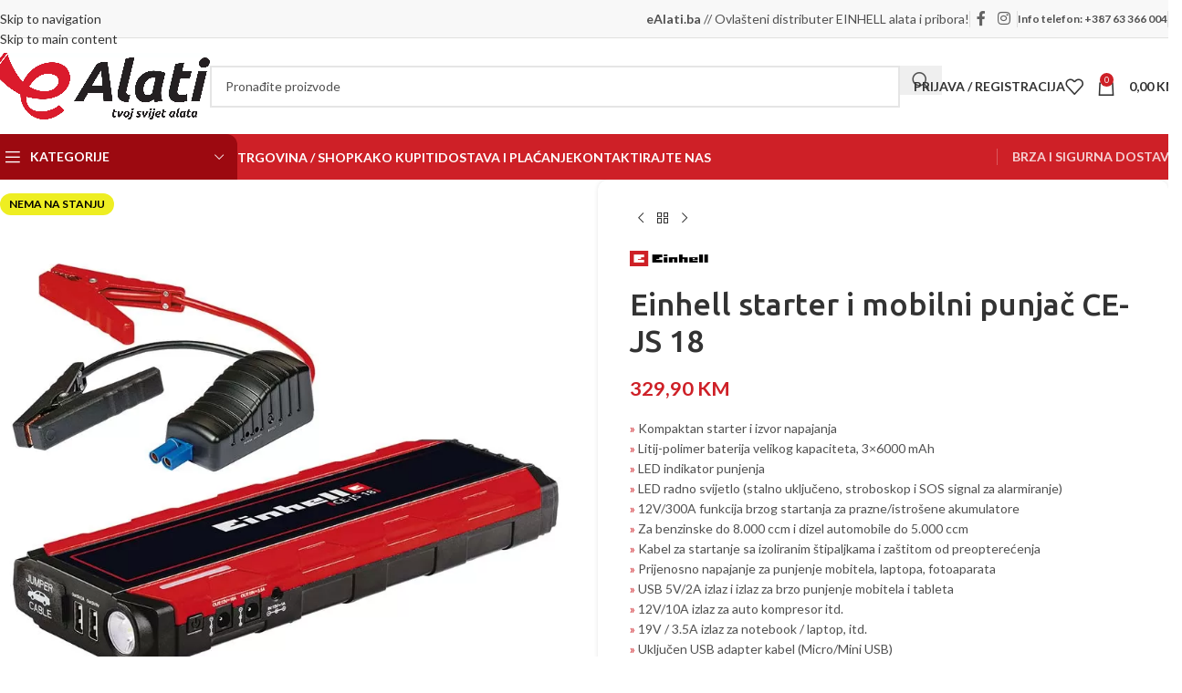

--- FILE ---
content_type: text/html; charset=UTF-8
request_url: https://www.ealati.ba/proizvod/starter-i-mobilni-punjac-ce-js-18/
body_size: 39192
content:
<!DOCTYPE html>
<html lang="hr">
<head>
	<meta charset="UTF-8">
	<link rel="profile" href="https://gmpg.org/xfn/11">
	<link rel="pingback" href="https://www.ealati.ba/xmlrpc.php">

	<meta name='robots' content='index, follow, max-image-preview:large, max-snippet:-1, max-video-preview:-1' />

	<!-- This site is optimized with the Yoast SEO plugin v26.7 - https://yoast.com/wordpress/plugins/seo/ -->
	<title>Einhell starter i mobilni punjač CE-JS 18 - eAlati.ba</title>
	<meta name="description" content="» Kompaktan starter i izvor napajanja » Litij-polimer baterija velikog kapaciteta, 3×6000 mAh » LED indikator punjenja » LED radno svijetlo (stalno uključeno, stroboskop i SOS signal za alarmiranje) » 12V/300A funkcija brzog startanja za prazne/istrošene akumulatore » Za benzinske do 8.000 ccm i dizel automobile do 5.000 ccm » Kabel za startanje sa izoliranim štipaljkama i zaštitom od preopterećenja » Prijenosno napajanje za punjenje mobitela, laptopa, fotoaparata » USB 5V/2A izlaz i izlaz za brzo punjenje mobitela i tableta » 12V/10A izlaz za auto kompresor itd. » 19V / 3.5A izlaz za notebook / laptop, itd. » Uključen USB adapter kabel (Micro/Mini USB) » Uklj. adapter kabel s 9 različitih nastavaka za punjenje laptopa » Uklj. 230 V adapter za punjenje » Isporučuje se u praktičnom zaštitnom etuiju      Garancija 2 godine     Rok isporuke 24/48h radnim danima     Načini plaćanja Gotovinom prilikom preuzimanja, uplatom na račun, kreditnim karticama jednokratno      &nbsp;" />
	<link rel="canonical" href="https://www.ealati.ba/proizvod/starter-i-mobilni-punjac-ce-js-18/" />
	<meta property="og:locale" content="hr_HR" />
	<meta property="og:type" content="article" />
	<meta property="og:title" content="Einhell starter i mobilni punjač CE-JS 18 - eAlati.ba" />
	<meta property="og:description" content="» Kompaktan starter i izvor napajanja » Litij-polimer baterija velikog kapaciteta, 3×6000 mAh » LED indikator punjenja » LED radno svijetlo (stalno uključeno, stroboskop i SOS signal za alarmiranje) » 12V/300A funkcija brzog startanja za prazne/istrošene akumulatore » Za benzinske do 8.000 ccm i dizel automobile do 5.000 ccm » Kabel za startanje sa izoliranim štipaljkama i zaštitom od preopterećenja » Prijenosno napajanje za punjenje mobitela, laptopa, fotoaparata » USB 5V/2A izlaz i izlaz za brzo punjenje mobitela i tableta » 12V/10A izlaz za auto kompresor itd. » 19V / 3.5A izlaz za notebook / laptop, itd. » Uključen USB adapter kabel (Micro/Mini USB) » Uklj. adapter kabel s 9 različitih nastavaka za punjenje laptopa » Uklj. 230 V adapter za punjenje » Isporučuje se u praktičnom zaštitnom etuiju      Garancija 2 godine     Rok isporuke 24/48h radnim danima     Načini plaćanja Gotovinom prilikom preuzimanja, uplatom na račun, kreditnim karticama jednokratno      &nbsp;" />
	<meta property="og:url" content="https://www.ealati.ba/proizvod/starter-i-mobilni-punjac-ce-js-18/" />
	<meta property="og:site_name" content="eAlati.ba" />
	<meta property="article:publisher" content="https://www.facebook.com/ealati.ba" />
	<meta property="article:modified_time" content="2026-01-11T15:36:48+00:00" />
	<meta property="og:image" content="https://www.ealati.ba/wp-content/uploads/2020/10/1091531_11017_001_CE_JS_18__RAL3002Pic.jpg" />
	<meta property="og:image:width" content="800" />
	<meta property="og:image:height" content="800" />
	<meta property="og:image:type" content="image/jpeg" />
	<meta name="twitter:card" content="summary_large_image" />
	<meta name="twitter:label1" content="Procijenjeno vrijeme čitanja" />
	<meta name="twitter:data1" content="2 minute" />
	<script type="application/ld+json" class="yoast-schema-graph">{"@context":"https://schema.org","@graph":[{"@type":"WebPage","@id":"https://www.ealati.ba/proizvod/starter-i-mobilni-punjac-ce-js-18/","url":"https://www.ealati.ba/proizvod/starter-i-mobilni-punjac-ce-js-18/","name":"Einhell starter i mobilni punjač CE-JS 18 - eAlati.ba","isPartOf":{"@id":"https://www.ealati.ba/#website"},"primaryImageOfPage":{"@id":"https://www.ealati.ba/proizvod/starter-i-mobilni-punjac-ce-js-18/#primaryimage"},"image":{"@id":"https://www.ealati.ba/proizvod/starter-i-mobilni-punjac-ce-js-18/#primaryimage"},"thumbnailUrl":"https://www.ealati.ba/wp-content/uploads/2020/10/1091531_11017_001_CE_JS_18__RAL3002Pic.jpg","datePublished":"2020-10-27T08:42:33+00:00","dateModified":"2026-01-11T15:36:48+00:00","description":"» Kompaktan starter i izvor napajanja » Litij-polimer baterija velikog kapaciteta, 3×6000 mAh » LED indikator punjenja » LED radno svijetlo (stalno uključeno, stroboskop i SOS signal za alarmiranje) » 12V/300A funkcija brzog startanja za prazne/istrošene akumulatore » Za benzinske do 8.000 ccm i dizel automobile do 5.000 ccm » Kabel za startanje sa izoliranim štipaljkama i zaštitom od preopterećenja » Prijenosno napajanje za punjenje mobitela, laptopa, fotoaparata » USB 5V/2A izlaz i izlaz za brzo punjenje mobitela i tableta » 12V/10A izlaz za auto kompresor itd. » 19V / 3.5A izlaz za notebook / laptop, itd. » Uključen USB adapter kabel (Micro/Mini USB) » Uklj. adapter kabel s 9 različitih nastavaka za punjenje laptopa » Uklj. 230 V adapter za punjenje » Isporučuje se u praktičnom zaštitnom etuiju   Garancija 2 godine   Rok isporuke 24/48h radnim danima   Načini plaćanja Gotovinom prilikom preuzimanja, uplatom na račun, kreditnim karticama jednokratno &nbsp;","breadcrumb":{"@id":"https://www.ealati.ba/proizvod/starter-i-mobilni-punjac-ce-js-18/#breadcrumb"},"inLanguage":"hr","potentialAction":[{"@type":"ReadAction","target":["https://www.ealati.ba/proizvod/starter-i-mobilni-punjac-ce-js-18/"]}]},{"@type":"ImageObject","inLanguage":"hr","@id":"https://www.ealati.ba/proizvod/starter-i-mobilni-punjac-ce-js-18/#primaryimage","url":"https://www.ealati.ba/wp-content/uploads/2020/10/1091531_11017_001_CE_JS_18__RAL3002Pic.jpg","contentUrl":"https://www.ealati.ba/wp-content/uploads/2020/10/1091531_11017_001_CE_JS_18__RAL3002Pic.jpg","width":800,"height":800},{"@type":"BreadcrumbList","@id":"https://www.ealati.ba/proizvod/starter-i-mobilni-punjac-ce-js-18/#breadcrumb","itemListElement":[{"@type":"ListItem","position":1,"name":"Početna stranica","item":"https://www.ealati.ba/"},{"@type":"ListItem","position":2,"name":"Shop","item":"https://www.ealati.ba/shop/"},{"@type":"ListItem","position":3,"name":"Einhell starter i mobilni punjač CE-JS 18"}]},{"@type":"WebSite","@id":"https://www.ealati.ba/#website","url":"https://www.ealati.ba/","name":"eAlati.ba","description":"Tvoj svijet Einhell alata!","publisher":{"@id":"https://www.ealati.ba/#organization"},"potentialAction":[{"@type":"SearchAction","target":{"@type":"EntryPoint","urlTemplate":"https://www.ealati.ba/?s={search_term_string}"},"query-input":{"@type":"PropertyValueSpecification","valueRequired":true,"valueName":"search_term_string"}}],"inLanguage":"hr"},{"@type":"Organization","@id":"https://www.ealati.ba/#organization","name":"eAlati.ba","url":"https://www.ealati.ba/","logo":{"@type":"ImageObject","inLanguage":"hr","@id":"https://www.ealati.ba/#/schema/logo/image/","url":"https://www.ealati.ba/wp-content/uploads/2020/10/LOGO_ealati.jpg","contentUrl":"https://www.ealati.ba/wp-content/uploads/2020/10/LOGO_ealati.jpg","width":1625,"height":496,"caption":"eAlati.ba"},"image":{"@id":"https://www.ealati.ba/#/schema/logo/image/"},"sameAs":["https://www.facebook.com/ealati.ba","https://www.instagram.com/ealati.ba/"]}]}</script>
	<!-- / Yoast SEO plugin. -->


<link rel='dns-prefetch' href='//fonts.googleapis.com' />
<link rel='dns-prefetch' href='//www.googletagmanager.com' />
<link rel="alternate" type="application/rss+xml" title="eAlati.ba &raquo; Kanal" href="https://www.ealati.ba/feed/" />
<link rel="alternate" title="oEmbed (JSON)" type="application/json+oembed" href="https://www.ealati.ba/wp-json/oembed/1.0/embed?url=https%3A%2F%2Fwww.ealati.ba%2Fproizvod%2Fstarter-i-mobilni-punjac-ce-js-18%2F" />
<link rel="alternate" title="oEmbed (XML)" type="text/xml+oembed" href="https://www.ealati.ba/wp-json/oembed/1.0/embed?url=https%3A%2F%2Fwww.ealati.ba%2Fproizvod%2Fstarter-i-mobilni-punjac-ce-js-18%2F&#038;format=xml" />
<style id='wp-img-auto-sizes-contain-inline-css' type='text/css'>
img:is([sizes=auto i],[sizes^="auto," i]){contain-intrinsic-size:3000px 1500px}
/*# sourceURL=wp-img-auto-sizes-contain-inline-css */
</style>
<link rel='stylesheet' id='woobt-blocks-css' href='https://www.ealati.ba/wp-content/plugins/woo-bought-together/assets/css/blocks.css?ver=7.7.5' type='text/css' media='all' />
<style id='wp-block-library-inline-css' type='text/css'>
:root{--wp-block-synced-color:#7a00df;--wp-block-synced-color--rgb:122,0,223;--wp-bound-block-color:var(--wp-block-synced-color);--wp-editor-canvas-background:#ddd;--wp-admin-theme-color:#007cba;--wp-admin-theme-color--rgb:0,124,186;--wp-admin-theme-color-darker-10:#006ba1;--wp-admin-theme-color-darker-10--rgb:0,107,160.5;--wp-admin-theme-color-darker-20:#005a87;--wp-admin-theme-color-darker-20--rgb:0,90,135;--wp-admin-border-width-focus:2px}@media (min-resolution:192dpi){:root{--wp-admin-border-width-focus:1.5px}}.wp-element-button{cursor:pointer}:root .has-very-light-gray-background-color{background-color:#eee}:root .has-very-dark-gray-background-color{background-color:#313131}:root .has-very-light-gray-color{color:#eee}:root .has-very-dark-gray-color{color:#313131}:root .has-vivid-green-cyan-to-vivid-cyan-blue-gradient-background{background:linear-gradient(135deg,#00d084,#0693e3)}:root .has-purple-crush-gradient-background{background:linear-gradient(135deg,#34e2e4,#4721fb 50%,#ab1dfe)}:root .has-hazy-dawn-gradient-background{background:linear-gradient(135deg,#faaca8,#dad0ec)}:root .has-subdued-olive-gradient-background{background:linear-gradient(135deg,#fafae1,#67a671)}:root .has-atomic-cream-gradient-background{background:linear-gradient(135deg,#fdd79a,#004a59)}:root .has-nightshade-gradient-background{background:linear-gradient(135deg,#330968,#31cdcf)}:root .has-midnight-gradient-background{background:linear-gradient(135deg,#020381,#2874fc)}:root{--wp--preset--font-size--normal:16px;--wp--preset--font-size--huge:42px}.has-regular-font-size{font-size:1em}.has-larger-font-size{font-size:2.625em}.has-normal-font-size{font-size:var(--wp--preset--font-size--normal)}.has-huge-font-size{font-size:var(--wp--preset--font-size--huge)}.has-text-align-center{text-align:center}.has-text-align-left{text-align:left}.has-text-align-right{text-align:right}.has-fit-text{white-space:nowrap!important}#end-resizable-editor-section{display:none}.aligncenter{clear:both}.items-justified-left{justify-content:flex-start}.items-justified-center{justify-content:center}.items-justified-right{justify-content:flex-end}.items-justified-space-between{justify-content:space-between}.screen-reader-text{border:0;clip-path:inset(50%);height:1px;margin:-1px;overflow:hidden;padding:0;position:absolute;width:1px;word-wrap:normal!important}.screen-reader-text:focus{background-color:#ddd;clip-path:none;color:#444;display:block;font-size:1em;height:auto;left:5px;line-height:normal;padding:15px 23px 14px;text-decoration:none;top:5px;width:auto;z-index:100000}html :where(.has-border-color){border-style:solid}html :where([style*=border-top-color]){border-top-style:solid}html :where([style*=border-right-color]){border-right-style:solid}html :where([style*=border-bottom-color]){border-bottom-style:solid}html :where([style*=border-left-color]){border-left-style:solid}html :where([style*=border-width]){border-style:solid}html :where([style*=border-top-width]){border-top-style:solid}html :where([style*=border-right-width]){border-right-style:solid}html :where([style*=border-bottom-width]){border-bottom-style:solid}html :where([style*=border-left-width]){border-left-style:solid}html :where(img[class*=wp-image-]){height:auto;max-width:100%}:where(figure){margin:0 0 1em}html :where(.is-position-sticky){--wp-admin--admin-bar--position-offset:var(--wp-admin--admin-bar--height,0px)}@media screen and (max-width:600px){html :where(.is-position-sticky){--wp-admin--admin-bar--position-offset:0px}}

/*# sourceURL=wp-block-library-inline-css */
</style><link rel='stylesheet' id='wc-blocks-style-css' href='https://www.ealati.ba/wp-content/plugins/woocommerce/assets/client/blocks/wc-blocks.css?ver=wc-10.4.2' type='text/css' media='all' />
<style id='global-styles-inline-css' type='text/css'>
:root{--wp--preset--aspect-ratio--square: 1;--wp--preset--aspect-ratio--4-3: 4/3;--wp--preset--aspect-ratio--3-4: 3/4;--wp--preset--aspect-ratio--3-2: 3/2;--wp--preset--aspect-ratio--2-3: 2/3;--wp--preset--aspect-ratio--16-9: 16/9;--wp--preset--aspect-ratio--9-16: 9/16;--wp--preset--color--black: #000000;--wp--preset--color--cyan-bluish-gray: #abb8c3;--wp--preset--color--white: #ffffff;--wp--preset--color--pale-pink: #f78da7;--wp--preset--color--vivid-red: #cf2e2e;--wp--preset--color--luminous-vivid-orange: #ff6900;--wp--preset--color--luminous-vivid-amber: #fcb900;--wp--preset--color--light-green-cyan: #7bdcb5;--wp--preset--color--vivid-green-cyan: #00d084;--wp--preset--color--pale-cyan-blue: #8ed1fc;--wp--preset--color--vivid-cyan-blue: #0693e3;--wp--preset--color--vivid-purple: #9b51e0;--wp--preset--gradient--vivid-cyan-blue-to-vivid-purple: linear-gradient(135deg,rgb(6,147,227) 0%,rgb(155,81,224) 100%);--wp--preset--gradient--light-green-cyan-to-vivid-green-cyan: linear-gradient(135deg,rgb(122,220,180) 0%,rgb(0,208,130) 100%);--wp--preset--gradient--luminous-vivid-amber-to-luminous-vivid-orange: linear-gradient(135deg,rgb(252,185,0) 0%,rgb(255,105,0) 100%);--wp--preset--gradient--luminous-vivid-orange-to-vivid-red: linear-gradient(135deg,rgb(255,105,0) 0%,rgb(207,46,46) 100%);--wp--preset--gradient--very-light-gray-to-cyan-bluish-gray: linear-gradient(135deg,rgb(238,238,238) 0%,rgb(169,184,195) 100%);--wp--preset--gradient--cool-to-warm-spectrum: linear-gradient(135deg,rgb(74,234,220) 0%,rgb(151,120,209) 20%,rgb(207,42,186) 40%,rgb(238,44,130) 60%,rgb(251,105,98) 80%,rgb(254,248,76) 100%);--wp--preset--gradient--blush-light-purple: linear-gradient(135deg,rgb(255,206,236) 0%,rgb(152,150,240) 100%);--wp--preset--gradient--blush-bordeaux: linear-gradient(135deg,rgb(254,205,165) 0%,rgb(254,45,45) 50%,rgb(107,0,62) 100%);--wp--preset--gradient--luminous-dusk: linear-gradient(135deg,rgb(255,203,112) 0%,rgb(199,81,192) 50%,rgb(65,88,208) 100%);--wp--preset--gradient--pale-ocean: linear-gradient(135deg,rgb(255,245,203) 0%,rgb(182,227,212) 50%,rgb(51,167,181) 100%);--wp--preset--gradient--electric-grass: linear-gradient(135deg,rgb(202,248,128) 0%,rgb(113,206,126) 100%);--wp--preset--gradient--midnight: linear-gradient(135deg,rgb(2,3,129) 0%,rgb(40,116,252) 100%);--wp--preset--font-size--small: 13px;--wp--preset--font-size--medium: 20px;--wp--preset--font-size--large: 36px;--wp--preset--font-size--x-large: 42px;--wp--preset--spacing--20: 0.44rem;--wp--preset--spacing--30: 0.67rem;--wp--preset--spacing--40: 1rem;--wp--preset--spacing--50: 1.5rem;--wp--preset--spacing--60: 2.25rem;--wp--preset--spacing--70: 3.38rem;--wp--preset--spacing--80: 5.06rem;--wp--preset--shadow--natural: 6px 6px 9px rgba(0, 0, 0, 0.2);--wp--preset--shadow--deep: 12px 12px 50px rgba(0, 0, 0, 0.4);--wp--preset--shadow--sharp: 6px 6px 0px rgba(0, 0, 0, 0.2);--wp--preset--shadow--outlined: 6px 6px 0px -3px rgb(255, 255, 255), 6px 6px rgb(0, 0, 0);--wp--preset--shadow--crisp: 6px 6px 0px rgb(0, 0, 0);}:where(body) { margin: 0; }.wp-site-blocks > .alignleft { float: left; margin-right: 2em; }.wp-site-blocks > .alignright { float: right; margin-left: 2em; }.wp-site-blocks > .aligncenter { justify-content: center; margin-left: auto; margin-right: auto; }:where(.is-layout-flex){gap: 0.5em;}:where(.is-layout-grid){gap: 0.5em;}.is-layout-flow > .alignleft{float: left;margin-inline-start: 0;margin-inline-end: 2em;}.is-layout-flow > .alignright{float: right;margin-inline-start: 2em;margin-inline-end: 0;}.is-layout-flow > .aligncenter{margin-left: auto !important;margin-right: auto !important;}.is-layout-constrained > .alignleft{float: left;margin-inline-start: 0;margin-inline-end: 2em;}.is-layout-constrained > .alignright{float: right;margin-inline-start: 2em;margin-inline-end: 0;}.is-layout-constrained > .aligncenter{margin-left: auto !important;margin-right: auto !important;}.is-layout-constrained > :where(:not(.alignleft):not(.alignright):not(.alignfull)){margin-left: auto !important;margin-right: auto !important;}body .is-layout-flex{display: flex;}.is-layout-flex{flex-wrap: wrap;align-items: center;}.is-layout-flex > :is(*, div){margin: 0;}body .is-layout-grid{display: grid;}.is-layout-grid > :is(*, div){margin: 0;}body{padding-top: 0px;padding-right: 0px;padding-bottom: 0px;padding-left: 0px;}a:where(:not(.wp-element-button)){text-decoration: none;}:root :where(.wp-element-button, .wp-block-button__link){background-color: #32373c;border-width: 0;color: #fff;font-family: inherit;font-size: inherit;font-style: inherit;font-weight: inherit;letter-spacing: inherit;line-height: inherit;padding-top: calc(0.667em + 2px);padding-right: calc(1.333em + 2px);padding-bottom: calc(0.667em + 2px);padding-left: calc(1.333em + 2px);text-decoration: none;text-transform: inherit;}.has-black-color{color: var(--wp--preset--color--black) !important;}.has-cyan-bluish-gray-color{color: var(--wp--preset--color--cyan-bluish-gray) !important;}.has-white-color{color: var(--wp--preset--color--white) !important;}.has-pale-pink-color{color: var(--wp--preset--color--pale-pink) !important;}.has-vivid-red-color{color: var(--wp--preset--color--vivid-red) !important;}.has-luminous-vivid-orange-color{color: var(--wp--preset--color--luminous-vivid-orange) !important;}.has-luminous-vivid-amber-color{color: var(--wp--preset--color--luminous-vivid-amber) !important;}.has-light-green-cyan-color{color: var(--wp--preset--color--light-green-cyan) !important;}.has-vivid-green-cyan-color{color: var(--wp--preset--color--vivid-green-cyan) !important;}.has-pale-cyan-blue-color{color: var(--wp--preset--color--pale-cyan-blue) !important;}.has-vivid-cyan-blue-color{color: var(--wp--preset--color--vivid-cyan-blue) !important;}.has-vivid-purple-color{color: var(--wp--preset--color--vivid-purple) !important;}.has-black-background-color{background-color: var(--wp--preset--color--black) !important;}.has-cyan-bluish-gray-background-color{background-color: var(--wp--preset--color--cyan-bluish-gray) !important;}.has-white-background-color{background-color: var(--wp--preset--color--white) !important;}.has-pale-pink-background-color{background-color: var(--wp--preset--color--pale-pink) !important;}.has-vivid-red-background-color{background-color: var(--wp--preset--color--vivid-red) !important;}.has-luminous-vivid-orange-background-color{background-color: var(--wp--preset--color--luminous-vivid-orange) !important;}.has-luminous-vivid-amber-background-color{background-color: var(--wp--preset--color--luminous-vivid-amber) !important;}.has-light-green-cyan-background-color{background-color: var(--wp--preset--color--light-green-cyan) !important;}.has-vivid-green-cyan-background-color{background-color: var(--wp--preset--color--vivid-green-cyan) !important;}.has-pale-cyan-blue-background-color{background-color: var(--wp--preset--color--pale-cyan-blue) !important;}.has-vivid-cyan-blue-background-color{background-color: var(--wp--preset--color--vivid-cyan-blue) !important;}.has-vivid-purple-background-color{background-color: var(--wp--preset--color--vivid-purple) !important;}.has-black-border-color{border-color: var(--wp--preset--color--black) !important;}.has-cyan-bluish-gray-border-color{border-color: var(--wp--preset--color--cyan-bluish-gray) !important;}.has-white-border-color{border-color: var(--wp--preset--color--white) !important;}.has-pale-pink-border-color{border-color: var(--wp--preset--color--pale-pink) !important;}.has-vivid-red-border-color{border-color: var(--wp--preset--color--vivid-red) !important;}.has-luminous-vivid-orange-border-color{border-color: var(--wp--preset--color--luminous-vivid-orange) !important;}.has-luminous-vivid-amber-border-color{border-color: var(--wp--preset--color--luminous-vivid-amber) !important;}.has-light-green-cyan-border-color{border-color: var(--wp--preset--color--light-green-cyan) !important;}.has-vivid-green-cyan-border-color{border-color: var(--wp--preset--color--vivid-green-cyan) !important;}.has-pale-cyan-blue-border-color{border-color: var(--wp--preset--color--pale-cyan-blue) !important;}.has-vivid-cyan-blue-border-color{border-color: var(--wp--preset--color--vivid-cyan-blue) !important;}.has-vivid-purple-border-color{border-color: var(--wp--preset--color--vivid-purple) !important;}.has-vivid-cyan-blue-to-vivid-purple-gradient-background{background: var(--wp--preset--gradient--vivid-cyan-blue-to-vivid-purple) !important;}.has-light-green-cyan-to-vivid-green-cyan-gradient-background{background: var(--wp--preset--gradient--light-green-cyan-to-vivid-green-cyan) !important;}.has-luminous-vivid-amber-to-luminous-vivid-orange-gradient-background{background: var(--wp--preset--gradient--luminous-vivid-amber-to-luminous-vivid-orange) !important;}.has-luminous-vivid-orange-to-vivid-red-gradient-background{background: var(--wp--preset--gradient--luminous-vivid-orange-to-vivid-red) !important;}.has-very-light-gray-to-cyan-bluish-gray-gradient-background{background: var(--wp--preset--gradient--very-light-gray-to-cyan-bluish-gray) !important;}.has-cool-to-warm-spectrum-gradient-background{background: var(--wp--preset--gradient--cool-to-warm-spectrum) !important;}.has-blush-light-purple-gradient-background{background: var(--wp--preset--gradient--blush-light-purple) !important;}.has-blush-bordeaux-gradient-background{background: var(--wp--preset--gradient--blush-bordeaux) !important;}.has-luminous-dusk-gradient-background{background: var(--wp--preset--gradient--luminous-dusk) !important;}.has-pale-ocean-gradient-background{background: var(--wp--preset--gradient--pale-ocean) !important;}.has-electric-grass-gradient-background{background: var(--wp--preset--gradient--electric-grass) !important;}.has-midnight-gradient-background{background: var(--wp--preset--gradient--midnight) !important;}.has-small-font-size{font-size: var(--wp--preset--font-size--small) !important;}.has-medium-font-size{font-size: var(--wp--preset--font-size--medium) !important;}.has-large-font-size{font-size: var(--wp--preset--font-size--large) !important;}.has-x-large-font-size{font-size: var(--wp--preset--font-size--x-large) !important;}
/*# sourceURL=global-styles-inline-css */
</style>

<link rel='stylesheet' id='view-style-css' href='https://www.ealati.ba/wp-content/plugins/free-shipping-badge/view/fsb_badge_style.css?ver=6.9' type='text/css' media='all' />
<style id='woocommerce-inline-inline-css' type='text/css'>
.woocommerce form .form-row .required { visibility: visible; }
/*# sourceURL=woocommerce-inline-inline-css */
</style>
<link rel='stylesheet' id='slick-css' href='https://www.ealati.ba/wp-content/plugins/woo-bought-together/assets/slick/slick.css?ver=6.9' type='text/css' media='all' />
<link rel='stylesheet' id='woobt-frontend-css' href='https://www.ealati.ba/wp-content/plugins/woo-bought-together/assets/css/frontend.css?ver=7.7.5' type='text/css' media='all' />
<link rel='stylesheet' id='js_composer_front-css' href='https://www.ealati.ba/wp-content/plugins/js_composer/assets/css/js_composer.min.css?ver=8.7.2' type='text/css' media='all' />
<link rel='stylesheet' id='woo_discount_pro_style-css' href='https://www.ealati.ba/wp-content/plugins/woo-discount-rules-pro/Assets/Css/awdr_style.css?ver=2.5.0' type='text/css' media='all' />
<link rel='stylesheet' id='wd-style-base-css' href='https://www.ealati.ba/wp-content/themes/woodmart/css/parts/base.min.css?ver=8.3.8' type='text/css' media='all' />
<link rel='stylesheet' id='wd-helpers-wpb-elem-css' href='https://www.ealati.ba/wp-content/themes/woodmart/css/parts/helpers-wpb-elem.min.css?ver=8.3.8' type='text/css' media='all' />
<link rel='stylesheet' id='wd-wpbakery-base-css' href='https://www.ealati.ba/wp-content/themes/woodmart/css/parts/int-wpb-base.min.css?ver=8.3.8' type='text/css' media='all' />
<link rel='stylesheet' id='wd-wpbakery-base-deprecated-css' href='https://www.ealati.ba/wp-content/themes/woodmart/css/parts/int-wpb-base-deprecated.min.css?ver=8.3.8' type='text/css' media='all' />
<link rel='stylesheet' id='wd-notices-fixed-css' href='https://www.ealati.ba/wp-content/themes/woodmart/css/parts/woo-opt-sticky-notices-old.min.css?ver=8.3.8' type='text/css' media='all' />
<link rel='stylesheet' id='wd-woocommerce-base-css' href='https://www.ealati.ba/wp-content/themes/woodmart/css/parts/woocommerce-base.min.css?ver=8.3.8' type='text/css' media='all' />
<link rel='stylesheet' id='wd-mod-star-rating-css' href='https://www.ealati.ba/wp-content/themes/woodmart/css/parts/mod-star-rating.min.css?ver=8.3.8' type='text/css' media='all' />
<link rel='stylesheet' id='wd-woocommerce-block-notices-css' href='https://www.ealati.ba/wp-content/themes/woodmart/css/parts/woo-mod-block-notices.min.css?ver=8.3.8' type='text/css' media='all' />
<link rel='stylesheet' id='wd-woo-mod-quantity-css' href='https://www.ealati.ba/wp-content/themes/woodmart/css/parts/woo-mod-quantity.min.css?ver=8.3.8' type='text/css' media='all' />
<link rel='stylesheet' id='wd-woo-opt-free-progress-bar-css' href='https://www.ealati.ba/wp-content/themes/woodmart/css/parts/woo-opt-free-progress-bar.min.css?ver=8.3.8' type='text/css' media='all' />
<link rel='stylesheet' id='wd-woo-mod-progress-bar-css' href='https://www.ealati.ba/wp-content/themes/woodmart/css/parts/woo-mod-progress-bar.min.css?ver=8.3.8' type='text/css' media='all' />
<link rel='stylesheet' id='wd-woo-single-prod-el-base-css' href='https://www.ealati.ba/wp-content/themes/woodmart/css/parts/woo-single-prod-el-base.min.css?ver=8.3.8' type='text/css' media='all' />
<link rel='stylesheet' id='wd-woo-mod-stock-status-css' href='https://www.ealati.ba/wp-content/themes/woodmart/css/parts/woo-mod-stock-status.min.css?ver=8.3.8' type='text/css' media='all' />
<link rel='stylesheet' id='wd-woo-mod-shop-attributes-css' href='https://www.ealati.ba/wp-content/themes/woodmart/css/parts/woo-mod-shop-attributes.min.css?ver=8.3.8' type='text/css' media='all' />
<link rel='stylesheet' id='wd-wp-blocks-css' href='https://www.ealati.ba/wp-content/themes/woodmart/css/parts/wp-blocks.min.css?ver=8.3.8' type='text/css' media='all' />
<link rel='stylesheet' id='wd-header-base-css' href='https://www.ealati.ba/wp-content/themes/woodmart/css/parts/header-base.min.css?ver=8.3.8' type='text/css' media='all' />
<link rel='stylesheet' id='wd-mod-tools-css' href='https://www.ealati.ba/wp-content/themes/woodmart/css/parts/mod-tools.min.css?ver=8.3.8' type='text/css' media='all' />
<link rel='stylesheet' id='wd-header-elements-base-css' href='https://www.ealati.ba/wp-content/themes/woodmart/css/parts/header-el-base.min.css?ver=8.3.8' type='text/css' media='all' />
<link rel='stylesheet' id='wd-social-icons-css' href='https://www.ealati.ba/wp-content/themes/woodmart/css/parts/el-social-icons.min.css?ver=8.3.8' type='text/css' media='all' />
<link rel='stylesheet' id='wd-header-search-css' href='https://www.ealati.ba/wp-content/themes/woodmart/css/parts/header-el-search.min.css?ver=8.3.8' type='text/css' media='all' />
<link rel='stylesheet' id='wd-header-search-form-css' href='https://www.ealati.ba/wp-content/themes/woodmart/css/parts/header-el-search-form.min.css?ver=8.3.8' type='text/css' media='all' />
<link rel='stylesheet' id='wd-wd-search-form-css' href='https://www.ealati.ba/wp-content/themes/woodmart/css/parts/wd-search-form.min.css?ver=8.3.8' type='text/css' media='all' />
<link rel='stylesheet' id='wd-wd-search-results-css' href='https://www.ealati.ba/wp-content/themes/woodmart/css/parts/wd-search-results.min.css?ver=8.3.8' type='text/css' media='all' />
<link rel='stylesheet' id='wd-wd-search-dropdown-css' href='https://www.ealati.ba/wp-content/themes/woodmart/css/parts/wd-search-dropdown.min.css?ver=8.3.8' type='text/css' media='all' />
<link rel='stylesheet' id='wd-woo-mod-login-form-css' href='https://www.ealati.ba/wp-content/themes/woodmart/css/parts/woo-mod-login-form.min.css?ver=8.3.8' type='text/css' media='all' />
<link rel='stylesheet' id='wd-header-my-account-css' href='https://www.ealati.ba/wp-content/themes/woodmart/css/parts/header-el-my-account.min.css?ver=8.3.8' type='text/css' media='all' />
<link rel='stylesheet' id='wd-header-cart-side-css' href='https://www.ealati.ba/wp-content/themes/woodmart/css/parts/header-el-cart-side.min.css?ver=8.3.8' type='text/css' media='all' />
<link rel='stylesheet' id='wd-header-cart-css' href='https://www.ealati.ba/wp-content/themes/woodmart/css/parts/header-el-cart.min.css?ver=8.3.8' type='text/css' media='all' />
<link rel='stylesheet' id='wd-widget-shopping-cart-css' href='https://www.ealati.ba/wp-content/themes/woodmart/css/parts/woo-widget-shopping-cart.min.css?ver=8.3.8' type='text/css' media='all' />
<link rel='stylesheet' id='wd-widget-product-list-css' href='https://www.ealati.ba/wp-content/themes/woodmart/css/parts/woo-widget-product-list.min.css?ver=8.3.8' type='text/css' media='all' />
<link rel='stylesheet' id='wd-header-mobile-nav-dropdown-css' href='https://www.ealati.ba/wp-content/themes/woodmart/css/parts/header-el-mobile-nav-dropdown.min.css?ver=8.3.8' type='text/css' media='all' />
<link rel='stylesheet' id='wd-header-categories-nav-css' href='https://www.ealati.ba/wp-content/themes/woodmart/css/parts/header-el-category-nav.min.css?ver=8.3.8' type='text/css' media='all' />
<link rel='stylesheet' id='wd-mod-nav-vertical-css' href='https://www.ealati.ba/wp-content/themes/woodmart/css/parts/mod-nav-vertical.min.css?ver=8.3.8' type='text/css' media='all' />
<link rel='stylesheet' id='wd-mod-nav-vertical-design-default-css' href='https://www.ealati.ba/wp-content/themes/woodmart/css/parts/mod-nav-vertical-design-default.min.css?ver=8.3.8' type='text/css' media='all' />
<link rel='stylesheet' id='wd-mod-nav-menu-label-css' href='https://www.ealati.ba/wp-content/themes/woodmart/css/parts/mod-nav-menu-label.min.css?ver=8.3.8' type='text/css' media='all' />
<link rel='stylesheet' id='wd-woo-single-prod-predefined-css' href='https://www.ealati.ba/wp-content/themes/woodmart/css/parts/woo-single-prod-predefined.min.css?ver=8.3.8' type='text/css' media='all' />
<link rel='stylesheet' id='wd-woo-single-prod-and-quick-view-predefined-css' href='https://www.ealati.ba/wp-content/themes/woodmart/css/parts/woo-single-prod-and-quick-view-predefined.min.css?ver=8.3.8' type='text/css' media='all' />
<link rel='stylesheet' id='wd-woo-single-prod-el-tabs-predefined-css' href='https://www.ealati.ba/wp-content/themes/woodmart/css/parts/woo-single-prod-el-tabs-predefined.min.css?ver=8.3.8' type='text/css' media='all' />
<link rel='stylesheet' id='wd-woo-single-prod-opt-base-css' href='https://www.ealati.ba/wp-content/themes/woodmart/css/parts/woo-single-prod-opt-base.min.css?ver=8.3.8' type='text/css' media='all' />
<link rel='stylesheet' id='wd-photoswipe-css' href='https://www.ealati.ba/wp-content/themes/woodmart/css/parts/lib-photoswipe.min.css?ver=8.3.8' type='text/css' media='all' />
<link rel='stylesheet' id='wd-woo-single-prod-el-gallery-css' href='https://www.ealati.ba/wp-content/themes/woodmart/css/parts/woo-single-prod-el-gallery.min.css?ver=8.3.8' type='text/css' media='all' />
<link rel='stylesheet' id='wd-swiper-css' href='https://www.ealati.ba/wp-content/themes/woodmart/css/parts/lib-swiper.min.css?ver=8.3.8' type='text/css' media='all' />
<link rel='stylesheet' id='wd-woo-mod-product-labels-css' href='https://www.ealati.ba/wp-content/themes/woodmart/css/parts/woo-mod-product-labels.min.css?ver=8.3.8' type='text/css' media='all' />
<link rel='stylesheet' id='wd-swiper-arrows-css' href='https://www.ealati.ba/wp-content/themes/woodmart/css/parts/lib-swiper-arrows.min.css?ver=8.3.8' type='text/css' media='all' />
<link rel='stylesheet' id='wd-woo-single-prod-el-navigation-css' href='https://www.ealati.ba/wp-content/themes/woodmart/css/parts/woo-single-prod-el-navigation.min.css?ver=8.3.8' type='text/css' media='all' />
<link rel='stylesheet' id='wd-woo-opt-wtl-css' href='https://www.ealati.ba/wp-content/themes/woodmart/css/parts/woo-opt-wtl.min.css?ver=8.3.8' type='text/css' media='all' />
<link rel='stylesheet' id='wd-woo-mod-product-info-css' href='https://www.ealati.ba/wp-content/themes/woodmart/css/parts/woo-mod-product-info.min.css?ver=8.3.8' type='text/css' media='all' />
<link rel='stylesheet' id='wd-woo-opt-visits-count-css' href='https://www.ealati.ba/wp-content/themes/woodmart/css/parts/woo-opt-visits-count.min.css?ver=8.3.8' type='text/css' media='all' />
<link rel='stylesheet' id='wd-tabs-css' href='https://www.ealati.ba/wp-content/themes/woodmart/css/parts/el-tabs.min.css?ver=8.3.8' type='text/css' media='all' />
<link rel='stylesheet' id='wd-woo-single-prod-el-tabs-opt-layout-tabs-css' href='https://www.ealati.ba/wp-content/themes/woodmart/css/parts/woo-single-prod-el-tabs-opt-layout-tabs.min.css?ver=8.3.8' type='text/css' media='all' />
<link rel='stylesheet' id='wd-accordion-css' href='https://www.ealati.ba/wp-content/themes/woodmart/css/parts/el-accordion.min.css?ver=8.3.8' type='text/css' media='all' />
<link rel='stylesheet' id='wd-accordion-elem-wpb-css' href='https://www.ealati.ba/wp-content/themes/woodmart/css/parts/el-accordion-wpb-elem.min.css?ver=8.3.8' type='text/css' media='all' />
<link rel='stylesheet' id='wd-product-tabs-css' href='https://www.ealati.ba/wp-content/themes/woodmart/css/parts/el-product-tabs.min.css?ver=8.3.8' type='text/css' media='all' />
<link rel='stylesheet' id='wd-image-gallery-css' href='https://www.ealati.ba/wp-content/themes/woodmart/css/parts/el-gallery.min.css?ver=8.3.8' type='text/css' media='all' />
<link rel='stylesheet' id='wd-section-title-css' href='https://www.ealati.ba/wp-content/themes/woodmart/css/parts/el-section-title.min.css?ver=8.3.8' type='text/css' media='all' />
<link rel='stylesheet' id='wd-section-title-style-simple-and-brd-css' href='https://www.ealati.ba/wp-content/themes/woodmart/css/parts/el-section-title-style-simple-and-brd.min.css?ver=8.3.8' type='text/css' media='all' />
<link rel='stylesheet' id='wd-mod-highlighted-text-css' href='https://www.ealati.ba/wp-content/themes/woodmart/css/parts/mod-highlighted-text.min.css?ver=8.3.8' type='text/css' media='all' />
<link rel='stylesheet' id='wd-product-loop-css' href='https://www.ealati.ba/wp-content/themes/woodmart/css/parts/woo-product-loop.min.css?ver=8.3.8' type='text/css' media='all' />
<link rel='stylesheet' id='wd-product-loop-standard-css' href='https://www.ealati.ba/wp-content/themes/woodmart/css/parts/woo-product-loop-standard.min.css?ver=8.3.8' type='text/css' media='all' />
<link rel='stylesheet' id='wd-woo-mod-add-btn-replace-css' href='https://www.ealati.ba/wp-content/themes/woodmart/css/parts/woo-mod-add-btn-replace.min.css?ver=8.3.8' type='text/css' media='all' />
<link rel='stylesheet' id='wd-woo-mod-quantity-overlap-css' href='https://www.ealati.ba/wp-content/themes/woodmart/css/parts/woo-mod-quantity-overlap.min.css?ver=8.3.8' type='text/css' media='all' />
<link rel='stylesheet' id='wd-woo-opt-products-shadow-css' href='https://www.ealati.ba/wp-content/themes/woodmart/css/parts/woo-opt-products-shadow.min.css?ver=8.3.8' type='text/css' media='all' />
<link rel='stylesheet' id='wd-woo-opt-stretch-cont-css' href='https://www.ealati.ba/wp-content/themes/woodmart/css/parts/woo-opt-stretch-cont.min.css?ver=8.3.8' type='text/css' media='all' />
<link rel='stylesheet' id='wd-bordered-product-css' href='https://www.ealati.ba/wp-content/themes/woodmart/css/parts/woo-opt-bordered-product.min.css?ver=8.3.8' type='text/css' media='all' />
<link rel='stylesheet' id='wd-woo-opt-title-limit-css' href='https://www.ealati.ba/wp-content/themes/woodmart/css/parts/woo-opt-title-limit.min.css?ver=8.3.8' type='text/css' media='all' />
<link rel='stylesheet' id='wd-swiper-pagin-css' href='https://www.ealati.ba/wp-content/themes/woodmart/css/parts/lib-swiper-pagin.min.css?ver=8.3.8' type='text/css' media='all' />
<link rel='stylesheet' id='wd-footer-base-css' href='https://www.ealati.ba/wp-content/themes/woodmart/css/parts/footer-base.min.css?ver=8.3.8' type='text/css' media='all' />
<link rel='stylesheet' id='wd-brands-css' href='https://www.ealati.ba/wp-content/themes/woodmart/css/parts/el-brand.min.css?ver=8.3.8' type='text/css' media='all' />
<link rel='stylesheet' id='wd-scroll-top-css' href='https://www.ealati.ba/wp-content/themes/woodmart/css/parts/opt-scrolltotop.min.css?ver=8.3.8' type='text/css' media='all' />
<link rel='stylesheet' id='wd-mod-animations-transform-css' href='https://www.ealati.ba/wp-content/themes/woodmart/css/parts/mod-animations-transform.min.css?ver=8.3.8' type='text/css' media='all' />
<link rel='stylesheet' id='wd-mod-transform-css' href='https://www.ealati.ba/wp-content/themes/woodmart/css/parts/mod-transform.min.css?ver=8.3.8' type='text/css' media='all' />
<link rel='stylesheet' id='wd-mfp-popup-css' href='https://www.ealati.ba/wp-content/themes/woodmart/css/parts/lib-magnific-popup.min.css?ver=8.3.8' type='text/css' media='all' />
<link rel='stylesheet' id='wd-opt-popup-builder-css' href='https://www.ealati.ba/wp-content/themes/woodmart/css/parts/opt-popup-builder.min.css?ver=8.3.8' type='text/css' media='all' />
<link rel='stylesheet' id='wd-mod-animations-transform-base-css' href='https://www.ealati.ba/wp-content/themes/woodmart/css/parts/mod-animations-transform-base.min.css?ver=8.3.8' type='text/css' media='all' />
<link rel='stylesheet' id='wd-button-css' href='https://www.ealati.ba/wp-content/themes/woodmart/css/parts/el-button.min.css?ver=8.3.8' type='text/css' media='all' />
<link rel='stylesheet' id='wd-header-my-account-sidebar-css' href='https://www.ealati.ba/wp-content/themes/woodmart/css/parts/header-el-my-account-sidebar.min.css?ver=8.3.8' type='text/css' media='all' />
<link rel='stylesheet' id='wd-bottom-toolbar-css' href='https://www.ealati.ba/wp-content/themes/woodmart/css/parts/opt-bottom-toolbar.min.css?ver=8.3.8' type='text/css' media='all' />
<link rel='stylesheet' id='xts-google-fonts-css' href='https://fonts.googleapis.com/css?family=Lato%3A400%2C700%7CPoppins%3A400%2C600%7CUbuntu%3A400%2C700%2C500%2C300&#038;ver=8.3.8' type='text/css' media='all' />
<script type="text/javascript" src="https://www.ealati.ba/wp-includes/js/jquery/jquery.min.js?ver=3.7.1" id="jquery-core-js"></script>
<script type="text/javascript" src="https://www.ealati.ba/wp-includes/js/jquery/jquery-migrate.min.js?ver=3.4.1" id="jquery-migrate-js"></script>
<script type="text/javascript" src="https://www.ealati.ba/wp-content/plugins/woocommerce/assets/js/jquery-blockui/jquery.blockUI.min.js?ver=2.7.0-wc.10.4.2" id="wc-jquery-blockui-js" data-wp-strategy="defer"></script>
<script type="text/javascript" id="wc-add-to-cart-js-extra">
/* <![CDATA[ */
var wc_add_to_cart_params = {"ajax_url":"/wp-admin/admin-ajax.php","wc_ajax_url":"/?wc-ajax=%%endpoint%%","i18n_view_cart":"Vidi ko\u0161aricu","cart_url":"https://www.ealati.ba/korpa/","is_cart":"","cart_redirect_after_add":"no"};
//# sourceURL=wc-add-to-cart-js-extra
/* ]]> */
</script>
<script type="text/javascript" src="https://www.ealati.ba/wp-content/plugins/woocommerce/assets/js/frontend/add-to-cart.min.js?ver=10.4.2" id="wc-add-to-cart-js" data-wp-strategy="defer"></script>
<script type="text/javascript" src="https://www.ealati.ba/wp-content/plugins/woocommerce/assets/js/zoom/jquery.zoom.min.js?ver=1.7.21-wc.10.4.2" id="wc-zoom-js" defer="defer" data-wp-strategy="defer"></script>
<script type="text/javascript" id="wc-single-product-js-extra">
/* <![CDATA[ */
var wc_single_product_params = {"i18n_required_rating_text":"Molimo odaberite svoju ocjenu","i18n_rating_options":["1 od 5 zvjezdica","2 od 5 zvjezdica","3 od 5 zvjezdica","4 od 5 zvjezdica","5 od 5 zvjezdica"],"i18n_product_gallery_trigger_text":"Prikaz galerije slika preko cijelog zaslona","review_rating_required":"yes","flexslider":{"rtl":false,"animation":"slide","smoothHeight":true,"directionNav":false,"controlNav":"thumbnails","slideshow":false,"animationSpeed":500,"animationLoop":false,"allowOneSlide":false},"zoom_enabled":"","zoom_options":[],"photoswipe_enabled":"","photoswipe_options":{"shareEl":false,"closeOnScroll":false,"history":false,"hideAnimationDuration":0,"showAnimationDuration":0},"flexslider_enabled":""};
//# sourceURL=wc-single-product-js-extra
/* ]]> */
</script>
<script type="text/javascript" src="https://www.ealati.ba/wp-content/plugins/woocommerce/assets/js/frontend/single-product.min.js?ver=10.4.2" id="wc-single-product-js" defer="defer" data-wp-strategy="defer"></script>
<script type="text/javascript" src="https://www.ealati.ba/wp-content/plugins/woocommerce/assets/js/js-cookie/js.cookie.min.js?ver=2.1.4-wc.10.4.2" id="wc-js-cookie-js" defer="defer" data-wp-strategy="defer"></script>
<script type="text/javascript" id="woocommerce-js-extra">
/* <![CDATA[ */
var woocommerce_params = {"ajax_url":"/wp-admin/admin-ajax.php","wc_ajax_url":"/?wc-ajax=%%endpoint%%","i18n_password_show":"Prika\u017ei lozinku","i18n_password_hide":"Sakrij lozinku"};
//# sourceURL=woocommerce-js-extra
/* ]]> */
</script>
<script type="text/javascript" src="https://www.ealati.ba/wp-content/plugins/woocommerce/assets/js/frontend/woocommerce.min.js?ver=10.4.2" id="woocommerce-js" defer="defer" data-wp-strategy="defer"></script>
<script type="text/javascript" src="https://www.ealati.ba/wp-content/plugins/js_composer/assets/js/vendors/woocommerce-add-to-cart.js?ver=8.7.2" id="vc_woocommerce-add-to-cart-js-js"></script>
<script type="text/javascript" src="https://www.ealati.ba/wp-content/themes/woodmart/js/libs/device.min.js?ver=8.3.8" id="wd-device-library-js"></script>
<script type="text/javascript" src="https://www.ealati.ba/wp-content/themes/woodmart/js/scripts/global/scrollBar.min.js?ver=8.3.8" id="wd-scrollbar-js"></script>
<script></script><link rel="https://api.w.org/" href="https://www.ealati.ba/wp-json/" /><link rel="alternate" title="JSON" type="application/json" href="https://www.ealati.ba/wp-json/wp/v2/product/4058" /><link rel="EditURI" type="application/rsd+xml" title="RSD" href="https://www.ealati.ba/xmlrpc.php?rsd" />
<meta name="generator" content="WordPress 6.9" />
<meta name="generator" content="WooCommerce 10.4.2" />
<link rel='shortlink' href='https://www.ealati.ba/?p=4058' />
<!-- FAVHERO FAVICON START --><!-- For iPad with high-resolution Retina display running iOS ≥ 7: --><link rel="apple-touch-icon-precomposed" sizes="152x152" href="https://www.ealati.ba/wp-content/uploads/2025/01/favicon-152.png"><!-- Standard: --><link rel="icon" sizes="152x152" href="https://www.ealati.ba/wp-content/uploads/2025/01/favicon-152.png"><meta name="msapplication-TileColor" content="#FFFFFF"><meta name="msapplication-TileImage" content="https://www.ealati.ba/wp-content/uploads/2025/01/favicon-144.png"><!-- For iPad with high-resolution Retina display running iOS ≤ 6: --><link rel="apple-touch-icon-precomposed" sizes="144x144" href="https://www.ealati.ba/wp-content/uploads/2025/01/favicon-144.png"><!-- For iPhone with high-resolution Retina display running iOS ≥ 7: --><link rel="apple-touch-icon-precomposed" sizes="120x120" href="https://www.ealati.ba/wp-content/uploads/2025/01/favicon-120.png"><!-- For first- and second-generation iPad: --><link rel="apple-touch-icon-precomposed" sizes="72x72" href="https://www.ealati.ba/wp-content/uploads/2025/01/favicon-72.png"><!-- For non-Retina iPhone, iPod Touch, and Android 2.1+ devices: --><link rel="apple-touch-icon-precomposed" href="https://www.ealati.ba/wp-content/uploads/2025/01/favicon-57.png"><!-- FAVHERO FAVICON END --><meta name="generator" content="Site Kit by Google 1.170.0" />					<meta name="viewport" content="width=device-width, initial-scale=1.0, maximum-scale=1.0, user-scalable=no">
										<noscript><style>.woocommerce-product-gallery{ opacity: 1 !important; }</style></noscript>
	
<!-- Google AdSense meta tags added by Site Kit -->
<meta name="google-adsense-platform-account" content="ca-host-pub-2644536267352236">
<meta name="google-adsense-platform-domain" content="sitekit.withgoogle.com">
<!-- End Google AdSense meta tags added by Site Kit -->
<meta name="generator" content="Powered by WPBakery Page Builder - drag and drop page builder for WordPress."/>
<style>
		
		</style><style data-type="woodmart_shortcodes-custom-css">#wd-61827cacbbf2a.tabs-design-simple .products-tabs-title li.active-tab-title{color:#ce2027;}#wd-61827cacbbf2a.tabs-design-simple .owl-nav > div:hover{color:#ce2027;}#wd-61827cacbbf2a.tabs-design-simple .wrap-loading-arrow > div:not(.disabled):hover{color:#ce2027;}#wd-61827cacbbf2a.tabs-design-simple .tabs-name{border-color:#ce2027 !important;}#wd-61827cacbbf2a.tabs-design-default .products-tabs-title .tab-label:after{background-color:#ce2027 !important;}#wd-61827cacbbf2a.tabs-design-alt .products-tabs-title .tab-label:after{background-color:#ce2027 !important;}#wd-6182ae8b933bf.tabs-design-simple .products-tabs-title li.active-tab-title{color:#ce2027;}#wd-6182ae8b933bf.tabs-design-simple .owl-nav > div:hover{color:#ce2027;}#wd-6182ae8b933bf.tabs-design-simple .wrap-loading-arrow > div:not(.disabled):hover{color:#ce2027;}#wd-6182ae8b933bf.tabs-design-simple .tabs-name{border-color:#ce2027 !important;}#wd-6182ae8b933bf.tabs-design-default .products-tabs-title .tab-label:after{background-color:#ce2027 !important;}#wd-6182ae8b933bf.tabs-design-alt .products-tabs-title .tab-label:after{background-color:#ce2027 !important;}</style><noscript><style> .wpb_animate_when_almost_visible { opacity: 1; }</style></noscript>			<style id="wd-style-header_121109-css" data-type="wd-style-header_121109">
				:root{
	--wd-top-bar-h: 41px;
	--wd-top-bar-sm-h: .00001px;
	--wd-top-bar-sticky-h: .00001px;
	--wd-top-bar-brd-w: 1px;

	--wd-header-general-h: 105px;
	--wd-header-general-sm-h: 85px;
	--wd-header-general-sticky-h: .00001px;
	--wd-header-general-brd-w: .00001px;

	--wd-header-bottom-h: 50px;
	--wd-header-bottom-sm-h: 60px;
	--wd-header-bottom-sticky-h: .00001px;
	--wd-header-bottom-brd-w: .00001px;

	--wd-header-clone-h: 60px;

	--wd-header-brd-w: calc(var(--wd-top-bar-brd-w) + var(--wd-header-general-brd-w) + var(--wd-header-bottom-brd-w));
	--wd-header-h: calc(var(--wd-top-bar-h) + var(--wd-header-general-h) + var(--wd-header-bottom-h) + var(--wd-header-brd-w));
	--wd-header-sticky-h: calc(var(--wd-top-bar-sticky-h) + var(--wd-header-general-sticky-h) + var(--wd-header-bottom-sticky-h) + var(--wd-header-clone-h) + var(--wd-header-brd-w));
	--wd-header-sm-h: calc(var(--wd-top-bar-sm-h) + var(--wd-header-general-sm-h) + var(--wd-header-bottom-sm-h) + var(--wd-header-brd-w));
}

.whb-top-bar .wd-dropdown {
	margin-top: -0.5px;
}

.whb-top-bar .wd-dropdown:after {
	height: 10.5px;
}



:root:has(.whb-top-bar.whb-border-boxed) {
	--wd-top-bar-brd-w: .00001px;
}

@media (max-width: 1024px) {
:root:has(.whb-top-bar.whb-hidden-mobile) {
	--wd-top-bar-brd-w: .00001px;
}
}



.whb-header-bottom .wd-dropdown {
	margin-top: 4px;
}

.whb-header-bottom .wd-dropdown:after {
	height: 15px;
}


.whb-clone.whb-sticked .wd-dropdown:not(.sub-sub-menu) {
	margin-top: 9px;
}

.whb-clone.whb-sticked .wd-dropdown:not(.sub-sub-menu):after {
	height: 20px;
}

		
.whb-top-bar {
	background-color: rgba(248, 248, 248, 1);border-color: rgba(129, 129, 120, 0.2);border-bottom-width: 1px;border-bottom-style: solid;
}

.whb-9x1ytaxq7aphtb3npidp form.searchform {
	--wd-form-height: 46px;
}
.whb-general-header {
	border-bottom-width: 0px;border-bottom-style: solid;
}
.whb-wjlcubfdmlq3d7jvmt23 .menu-opener { background-color: rgba(156, 9, 16, 1); }
.whb-ud267v7uyozszxjph024 form.searchform {
	--wd-form-height: 42px;
}
.whb-header-bottom {
	background-color: rgba(206, 32, 39, 1);
}
			</style>
						<style id="wd-style-theme_settings_default-css" data-type="wd-style-theme_settings_default">
				@font-face {
	font-weight: normal;
	font-style: normal;
	font-family: "woodmart-font";
	src: url("//www.ealati.ba/wp-content/themes/woodmart/fonts/woodmart-font-1-400.woff2?v=8.3.8") format("woff2");
}

@font-face {
	font-family: "star";
	font-weight: 400;
	font-style: normal;
	src: url("//www.ealati.ba/wp-content/plugins/woocommerce/assets/fonts/star.eot?#iefix") format("embedded-opentype"), url("//www.ealati.ba/wp-content/plugins/woocommerce/assets/fonts/star.woff") format("woff"), url("//www.ealati.ba/wp-content/plugins/woocommerce/assets/fonts/star.ttf") format("truetype"), url("//www.ealati.ba/wp-content/plugins/woocommerce/assets/fonts/star.svg#star") format("svg");
}

@font-face {
	font-family: "WooCommerce";
	font-weight: 400;
	font-style: normal;
	src: url("//www.ealati.ba/wp-content/plugins/woocommerce/assets/fonts/WooCommerce.eot?#iefix") format("embedded-opentype"), url("//www.ealati.ba/wp-content/plugins/woocommerce/assets/fonts/WooCommerce.woff") format("woff"), url("//www.ealati.ba/wp-content/plugins/woocommerce/assets/fonts/WooCommerce.ttf") format("truetype"), url("//www.ealati.ba/wp-content/plugins/woocommerce/assets/fonts/WooCommerce.svg#WooCommerce") format("svg");
}

:root {
	--wd-text-font: "Lato", Arial, Helvetica, sans-serif;
	--wd-text-font-weight: 400;
	--wd-text-color: #515151;
	--wd-text-font-size: 14px;
	--wd-title-font: "Poppins", Arial, Helvetica, sans-serif;
	--wd-title-font-weight: 600;
	--wd-title-color: #242424;
	--wd-entities-title-font: "Ubuntu", Arial, Helvetica, sans-serif;
	--wd-entities-title-font-weight: 500;
	--wd-entities-title-color: #333333;
	--wd-entities-title-color-hover: rgb(51 51 51 / 65%);
	--wd-alternative-font: "Lato", Arial, Helvetica, sans-serif;
	--wd-widget-title-font: "Ubuntu", Arial, Helvetica, sans-serif;
	--wd-widget-title-font-weight: 600;
	--wd-widget-title-transform: uppercase;
	--wd-widget-title-color: #333;
	--wd-widget-title-font-size: 16px;
	--wd-header-el-font: "Lato", Arial, Helvetica, sans-serif;
	--wd-header-el-font-weight: 700;
	--wd-header-el-transform: uppercase;
	--wd-header-el-font-size: 14px;
	--wd-otl-style: dotted;
	--wd-otl-width: 2px;
	--wd-primary-color: rgb(206,32,39);
	--wd-alternative-color: #b2b2b2;
	--btn-default-bgcolor: #f7f7f7;
	--btn-default-bgcolor-hover: #efefef;
	--btn-accented-bgcolor: rgb(206,32,39);
	--btn-accented-bgcolor-hover: rgb(196,45,60);
	--wd-form-brd-width: 2px;
	--notices-success-bg: #459647;
	--notices-success-color: #fff;
	--notices-warning-bg: rgb(206,32,39);
	--notices-warning-color: #fff;
	--wd-link-color: #333333;
	--wd-link-color-hover: #242424;
}
.wd-age-verify-wrap {
	--wd-popup-width: 500px;
}
.wd-popup.wd-promo-popup {
	background-color: #111111;
	background-image: none;
	background-repeat: no-repeat;
	background-size: contain;
	background-position: left center;
}
.wd-promo-popup-wrap {
	--wd-popup-width: 800px;
}
:is(.woodmart-woocommerce-layered-nav, .wd-product-category-filter) .wd-scroll-content {
	max-height: 280px;
}
.wd-page-title .wd-page-title-bg img {
	object-fit: cover;
	object-position: center center;
}
.wd-footer {
	background-color: rgb(255,255,255);
	background-image: none;
}
.product-labels .product-label.out-of-stock {
	background-color: rgb(238,238,34);
	color: rgb(0,0,0);
}
.mfp-wrap.wd-popup-quick-view-wrap {
	--wd-popup-width: 920px;
}
.wd-builder-off .wd-fbt.wd-design-side {
	--wd-form-width: 250px;
}
:root{
--wd-container-w: 1400px;
--wd-form-brd-radius: 0px;
--btn-default-color: #333;
--btn-default-color-hover: #333;
--btn-accented-color: #fff;
--btn-accented-color-hover: #fff;
--btn-default-brd-radius: 5px;
--btn-default-box-shadow: none;
--btn-default-box-shadow-hover: none;
--btn-accented-brd-radius: 5px;
--btn-accented-box-shadow: none;
--btn-accented-box-shadow-hover: none;
--wd-brd-radius: 12px;
}

@media (min-width: 1400px) {
[data-vc-full-width]:not([data-vc-stretch-content]),
:is(.vc_section, .vc_row).wd-section-stretch {
padding-left: calc((100vw - 1400px - var(--wd-sticky-nav-w) - var(--wd-scroll-w)) / 2);
padding-right: calc((100vw - 1400px - var(--wd-sticky-nav-w) - var(--wd-scroll-w)) / 2);
}
}



			</style>
			</head>

<body class="wp-singular product-template-default single single-product postid-4058 wp-theme-woodmart theme-woodmart woocommerce woocommerce-page woocommerce-no-js wrapper-custom  categories-accordion-on woodmart-ajax-shop-on notifications-sticky sticky-toolbar-on wpb-js-composer js-comp-ver-8.7.2 vc_responsive">
			<script type="text/javascript" id="wd-flicker-fix">// Flicker fix.</script>		<div class="wd-skip-links">
								<a href="#menu-main-menu" class="wd-skip-navigation btn">
						Skip to navigation					</a>
								<a href="#main-content" class="wd-skip-content btn">
				Skip to main content			</a>
		</div>
			
	
	<div class="wd-page-wrapper website-wrapper">
									<header class="whb-header whb-header_121109 whb-sticky-shadow whb-scroll-slide whb-sticky-clone">
					<div class="whb-main-header">
	
<div class="whb-row whb-top-bar whb-not-sticky-row whb-with-bg whb-border-fullwidth whb-color-dark whb-hidden-mobile whb-flex-flex-middle">
	<div class="container">
		<div class="whb-flex-row whb-top-bar-inner">
			<div class="whb-column whb-col-left whb-column5 whb-visible-lg whb-empty-column">
	</div>
<div class="whb-column whb-col-center whb-column6 whb-visible-lg whb-empty-column">
	</div>
<div class="whb-column whb-col-right whb-column7 whb-visible-lg">
	
<div class="wd-header-text reset-last-child whb-y4ro7npestv02kyrww49"><p style="font-size: 14px;"><strong>eAlati.ba</strong> // Ovlašteni distributer EINHELL alata i pribora!</p></div>
<div class="wd-header-divider wd-full-height whb-crtq97y49epobces0d5d"></div>
			<div
						class=" wd-social-icons  wd-style-default social-follow wd-shape-circle  whb-43k0qayz7gg36f2jmmhk color-scheme-dark text-center">
				
				
									<a rel="noopener noreferrer nofollow" href="https://www.facebook.com/ealati.ba" target="_blank" class=" wd-social-icon social-facebook" aria-label="Facebook social link">
						<span class="wd-icon"></span>
											</a>
				
				
				
				
									<a rel="noopener noreferrer nofollow" href="https://www.instagram.com/ealati.ba/" target="_blank" class=" wd-social-icon social-instagram" aria-label="Instagram social link">
						<span class="wd-icon"></span>
											</a>
				
				
				
				
				
				
				
				
				
				
				
				
				
				
				
				
				
				
				
				
				
				
			</div>

		<div class="wd-header-divider wd-full-height whb-6lj55x9lrmvhgihsj057"></div>

<div class="wd-header-text reset-last-child whb-cq827oesrc9x0oa455m0"><p style="text-align: right;"><strong>Info telefon: +387 63 366 004</strong></p></div>
<div class="wd-header-divider wd-full-height whb-x6ta5l76iu6bxkvja6od"></div>
</div>
<div class="whb-column whb-col-mobile whb-column_mobile1 whb-hidden-lg">
	
<div class="wd-header-text reset-last-child whb-pyrss4zja2fx0xw0w5jr"><h5>Prati nas na društvenim mrežama</h5></div>
			<div
						class=" wd-social-icons  wd-style-default social-follow wd-shape-circle  whb-07pxeqbl5fkap34t6rev color-scheme-dark text-center">
				
				
									<a rel="noopener noreferrer nofollow" href="https://www.facebook.com/ealati.ba" target="_blank" class=" wd-social-icon social-facebook" aria-label="Facebook social link">
						<span class="wd-icon"></span>
											</a>
				
				
				
				
									<a rel="noopener noreferrer nofollow" href="https://www.instagram.com/ealati.ba/" target="_blank" class=" wd-social-icon social-instagram" aria-label="Instagram social link">
						<span class="wd-icon"></span>
											</a>
				
				
				
				
				
				
				
				
				
				
				
				
				
				
				
				
				
				
				
				
				
				
			</div>

		</div>
		</div>
	</div>
</div>

<div class="whb-row whb-general-header whb-not-sticky-row whb-without-bg whb-without-border whb-color-dark whb-flex-flex-middle">
	<div class="container">
		<div class="whb-flex-row whb-general-header-inner">
			<div class="whb-column whb-col-left whb-column8 whb-visible-lg">
	<div class="site-logo whb-dmof3v0xhfxfn05loapy wd-switch-logo">
	<a href="https://www.ealati.ba/" class="wd-logo wd-main-logo" rel="home" aria-label="Site logo">
		<img src="https://www.ealati.ba/wp-content/uploads/2020/10/LOGO_ealati.jpg" alt="eAlati.ba" style="max-width: 240px;" loading="lazy" />	</a>
					<a href="https://www.ealati.ba/" class="wd-logo wd-sticky-logo" rel="home">
			<img src="https://www.ealati.ba/wp-content/uploads/2020/10/LOGO_ealati.jpg" alt="eAlati.ba" style="max-width: 150px;" />		</a>
	</div>
</div>
<div class="whb-column whb-col-center whb-column9 whb-visible-lg">
	<div class="wd-search-form  wd-header-search-form wd-display-form whb-9x1ytaxq7aphtb3npidp">

<form role="search" method="get" class="searchform  wd-style-with-bg woodmart-ajax-search" action="https://www.ealati.ba/"  data-thumbnail="1" data-price="1" data-post_type="product" data-count="20" data-sku="1" data-symbols_count="3" data-include_cat_search="no" autocomplete="off">
	<input type="text" class="s" placeholder="Pronađite proizvode " value="" name="s" aria-label="Search" title="Pronađite proizvode " required/>
	<input type="hidden" name="post_type" value="product">

	<span tabindex="0" aria-label="Clear search" class="wd-clear-search wd-role-btn wd-hide"></span>

	
	<button type="submit" class="searchsubmit">
		<span>
			Search		</span>
			</button>
</form>

	<div class="wd-search-results-wrapper">
		<div class="wd-search-results wd-dropdown-results wd-dropdown wd-scroll">
			<div class="wd-scroll-content">
				
				
							</div>
		</div>
	</div>

</div>
</div>
<div class="whb-column whb-col-right whb-column10 whb-visible-lg">
	
<div class="whb-space-element whb-d6tcdhggjbqbrs217tl1 " style="width:15px;"></div>
<div class="wd-header-my-account wd-tools-element wd-event-hover wd-design-1 wd-account-style-text login-side-opener whb-vssfpylqqax9pvkfnxoz">
			<a href="https://www.ealati.ba/moj-racun/" title="My account">
			
				<span class="wd-tools-icon">
									</span>
				<span class="wd-tools-text">
				Prijava / Registracija			</span>

					</a>

			</div>

<div class="wd-header-wishlist wd-tools-element wd-style-icon wd-with-count wd-design-2 whb-a22wdkiy3r40yw2paskq" title="Moja lista želja">
	<a href="https://www.ealati.ba/lista-zelja/" title="Wishlist products">
		
			<span class="wd-tools-icon">
				
									<span class="wd-tools-count">
						0					</span>
							</span>

			<span class="wd-tools-text">
				Lista želja			</span>

			</a>
</div>

<div class="wd-header-cart wd-tools-element wd-design-2 cart-widget-opener whb-nedhm962r512y1xz9j06">
	<a href="https://www.ealati.ba/korpa/" title="Korpa">
		
			<span class="wd-tools-icon wd-icon-alt">
															<span class="wd-cart-number wd-tools-count">0 <span>Proizvod</span></span>
									</span>
			<span class="wd-tools-text">
				
										<span class="wd-cart-subtotal"><span class="woocommerce-Price-amount amount"><bdi>0,00&nbsp;<span class="woocommerce-Price-currencySymbol">KM</span></bdi></span></span>
					</span>

			</a>
	</div>
</div>
<div class="whb-column whb-mobile-left whb-column_mobile2 whb-hidden-lg">
	<div class="wd-tools-element wd-header-mobile-nav wd-style-text wd-design-1 whb-g1k0m1tib7raxrwkm1t3">
	<a href="#" rel="nofollow" aria-label="Open mobile menu">
		
		<span class="wd-tools-icon">
					</span>

		<span class="wd-tools-text">Menu</span>

			</a>
</div></div>
<div class="whb-column whb-mobile-center whb-column_mobile3 whb-hidden-lg">
	<div class="site-logo whb-lt7vdqgaccmapftzurvt wd-switch-logo">
	<a href="https://www.ealati.ba/" class="wd-logo wd-main-logo" rel="home" aria-label="Site logo">
		<img src="https://www.ealati.ba/wp-content/uploads/2020/10/LOGO_ealati.jpg" alt="eAlati.ba" style="max-width: 195px;" loading="lazy" />	</a>
					<a href="https://www.ealati.ba/" class="wd-logo wd-sticky-logo" rel="home">
			<img src="https://www.ealati.ba/wp-content/uploads/2020/10/LOGO_ealati.jpg" alt="eAlati.ba" style="max-width: 195px;" />		</a>
	</div>
</div>
<div class="whb-column whb-mobile-right whb-column_mobile4 whb-hidden-lg">
	
<div class="wd-header-cart wd-tools-element wd-design-5 cart-widget-opener whb-trk5sfmvib0ch1s1qbtc">
	<a href="https://www.ealati.ba/korpa/" title="Korpa">
		
			<span class="wd-tools-icon wd-icon-alt">
															<span class="wd-cart-number wd-tools-count">0 <span>Proizvod</span></span>
									</span>
			<span class="wd-tools-text">
				
										<span class="wd-cart-subtotal"><span class="woocommerce-Price-amount amount"><bdi>0,00&nbsp;<span class="woocommerce-Price-currencySymbol">KM</span></bdi></span></span>
					</span>

			</a>
	</div>
</div>
		</div>
	</div>
</div>

<div class="whb-row whb-header-bottom whb-not-sticky-row whb-with-bg whb-without-border whb-color-light whb-flex-flex-middle">
	<div class="container">
		<div class="whb-flex-row whb-header-bottom-inner">
			<div class="whb-column whb-col-left whb-column11 whb-visible-lg">
	
<div class="wd-header-cats wd-style-1 wd-event-hover whb-wjlcubfdmlq3d7jvmt23" role="navigation" aria-label="Header categories navigation">
	<span class="menu-opener color-scheme-light has-bg">
					<span class="menu-opener-icon"></span>
		
		<span class="menu-open-label">
			Kategorije		</span>
	</span>
	<div class="wd-dropdown wd-dropdown-cats">
		<ul id="menu-kategorije" class="menu wd-nav wd-nav-vertical wd-dis-act wd-design-default"><li id="menu-item-2850" class="menu-item menu-item-type-taxonomy menu-item-object-product_cat menu-item-2850 item-level-0 menu-mega-dropdown wd-event-hover menu-item-has-children dropdown-with-height" style="--wd-dropdown-height: 10px;--wd-dropdown-width: 756px;"><a href="https://www.ealati.ba/kategorija/aku-program-power-x-change/" class="woodmart-nav-link"><img  src="https://www.ealati.ba/wp-content/uploads/2022/02/drilling-machine.svg" title="drilling-machine" loading="lazy" class="wd-nav-img" width="18" height="18"><span class="nav-link-text">Aku program / PXC</span></a>
<div class="wd-dropdown-menu wd-dropdown wd-design-sized color-scheme-dark">

<div class="container wd-entry-content">
<style data-type="vc_shortcodes-custom-css">.vc_custom_1607430382028{margin-top: -30px !important;margin-right: -35px !important;margin-left: -35px !important;background-image: url(https://ealati.ba/wp-content/uploads/2020/12/eAlati-PXC-menu-background.jpg?id=7036) !important;}.vc_custom_1607425408870{margin-left: 25px !important;}.vc_custom_1607424484579{padding-bottom: 192px !important;}</style><div class="wpb-content-wrapper"><div class="vc_row wpb_row vc_row-fluid vc_custom_1607430382028 vc_row-has-fill"><div class="wpb_column vc_column_container vc_col-sm-12 wd-rs-61f3c8a0b5df9"><div class="vc_column-inner"><div class="wpb_wrapper"><div class="vc_row wpb_row vc_inner vc_row-fluid"><div class="wpb_column vc_column_container vc_col-sm-3"><div class="vc_column-inner vc_custom_1607425408870"><div class="wpb_wrapper">
			<ul class="wd-sub-menu mega-menu-list wd-sub-accented wd-wpb" >
				<li class="">
					<a >
						
						<span class="nav-link-text">
							Baterije / Punjači						</span>
											</a>
					<ul class="sub-sub-menu">
						
		<li class="">
			<a href="https://ealati.ba/kategorija/power-x-change-pxc-aku-program/baterije-punjaci/" title="Baterije i Punjači">
				
				Baterije i Punjači							</a>
		</li>

		
		<li class="">
			<a href="https://www.ealati.ba/kategorija/aku-program-power-x-change/brushless-uredaji/" title="PROFESSIONAL">
				
				BRUSHLESS							</a>
		</li>

							</ul>
				</li>
			</ul>

		
	<div  class="wpb_single_image wpb_content_element vc_align_left">
		
		<figure class="wpb_wrapper vc_figure">
			<a href="https://www.ealati.ba/kategorija/aku-program-power-x-change/einhell-professional/" target="_self" class="vc_single_image-wrapper   vc_box_border_grey"><img class="vc_single_image-img " src="https://www.ealati.ba/wp-content/uploads/2020/10/PROFESSIONAL_LOGO-200x25.jpg" width="200" height="25" alt="PROFESSIONAL_LOGO" title="PROFESSIONAL_LOGO" loading="lazy" /></a>
		</figure>
	</div>
</div></div></div><div class="wpb_column vc_column_container vc_col-sm-3"><div class="vc_column-inner vc_custom_1607424484579"><div class="wpb_wrapper">
			<ul class="wd-sub-menu mega-menu-list wd-sub-accented wd-wpb" >
				<li class="">
					<a href="https://www.ealati.ba/kategorija/aku-program-power-x-change/power-x-change-alati/" title="">
						
						<span class="nav-link-text">
							Program alata						</span>
											</a>
					<ul class="sub-sub-menu">
						
		<li class="">
			<a href="https://ealati.ba/kategorija/power-x-change-pxc-aku-program/power-x-change-alati/pxc-busilice/" title="">
				
				Bušilice							</a>
		</li>

		
		<li class="">
			<a href="https://ealati.ba/kategorija/power-x-change-pxc-aku-program/power-x-change-alati/pxc-ugaone-brusilice/" title="">
				
				Kutne brusilice							</a>
		</li>

		
		<li class="">
			<a href="https://ealati.ba/kategorija/power-x-change-pxc-aku-program/power-x-change-alati/pxc-brusilice/" title="">
				
				Brusilice							</a>
		</li>

		
		<li class="">
			<a href="https://www.ealati.ba/kategorija/aku-program-power-x-change/power-x-change-alati/pxc-odvijaci/" title="">
				
				Udarni odvijači							</a>
		</li>

		
		<li class="">
			<a href="https://ealati.ba/kategorija/power-x-change-pxc-aku-program/power-x-change-alati/pxc-cirkulari-pile/" title="">
				
				Cirkulari / Pile							</a>
		</li>

		
		<li class="">
			<a href="https://ealati.ba/kategorija/power-x-change-pxc-aku-program/power-x-change-alati/pxc-uredaji-za-ciscenje/" title="">
				
				Uređaji za čišćenje							</a>
		</li>

		
		<li class="">
			<a href="https://ealati.ba/kategorija/power-x-change-pxc-aku-program/power-x-change-alati/pxc-ostali-alat/" title="">
				
				Ostali alat							</a>
		</li>

							</ul>
				</li>
			</ul>

		</div></div></div><div class="wpb_column vc_column_container vc_col-sm-4"><div class="vc_column-inner"><div class="wpb_wrapper">
			<ul class="wd-sub-menu mega-menu-list wd-sub-accented wd-wpb" >
				<li class="">
					<a href="https://www.ealati.ba/kategorija/aku-program-power-x-change/power-x-change-vrt/" title="Vrtni program">
						
						<span class="nav-link-text">
							Vrtni program						</span>
											</a>
					<ul class="sub-sub-menu">
						
		<li class="">
			<a href="https://ealati.ba/kategorija/power-x-change-pxc-aku-program/power-x-change-vrt/pxc-kosilice/" title="">
				
				Kosilice							</a>
		</li>

		
		<li class="">
			<a href="https://ealati.ba/kategorija/power-x-change-pxc-aku-program/power-x-change-vrt/pxc-skare-makaze-za-zivicu/" title="">
				
				Makaze / Škare za živicu							</a>
		</li>

		
		<li class="">
			<a href="https://ealati.ba/kategorija/power-x-change-pxc-aku-program/power-x-change-vrt/pxc-trimeri/" title="">
				
				Trimeri							</a>
		</li>

		
		<li class="">
			<a href="https://ealati.ba/kategorija/power-x-change-pxc-aku-program/power-x-change-vrt/pxc-ostali-vrtni-program/" title="">
				
				Ostali vrtni program							</a>
		</li>

							</ul>
				</li>
			</ul>

		</div></div></div><div class="wpb_column vc_column_container vc_col-sm-3"><div class="vc_column-inner"><div class="wpb_wrapper"></div></div></div></div></div></div></div></div></div>
</div>

</div>
</li>
<li id="menu-item-2859" class="menu-item menu-item-type-taxonomy menu-item-object-product_cat menu-item-2859 item-level-0 menu-mega-dropdown wd-event-hover menu-item-has-children dropdown-with-height" style="--wd-dropdown-height: 10px;--wd-dropdown-width: 756px;"><a href="https://www.ealati.ba/kategorija/elektricni-rucni-alati/" class="woodmart-nav-link"><img  src="https://www.ealati.ba/wp-content/uploads/2022/02/drill.svg" title="drill" loading="lazy" class="wd-nav-img" width="18" height="18"><span class="nav-link-text">Električni ručni alati</span></a>
<div class="wd-dropdown-menu wd-dropdown wd-design-sized color-scheme-dark">

<div class="container wd-entry-content">
<style data-type="vc_shortcodes-custom-css">.vc_custom_1643379697081{margin-top: -30px !important;margin-right: -35px !important;background-image: url(https://www.ealati.ba/wp-content/uploads/2022/01/eAlati-menu-background-elektricni-alati.jpg?id=9582) !important;background-position: 0 0 !important;background-repeat: no-repeat !important;}.vc_custom_1643378197873{margin-top: -35px !important;margin-right: -15px !important;margin-left: -35px !important;border-bottom-width: 1px !important;padding-top: 30px !important;padding-bottom: 15px !important;padding-left: 35px !important;background-color: rgba(236,236,236,0.8) !important;*background-color: rgb(236,236,236) !important;border-bottom-color: #d7d7d7 !important;border-bottom-style: solid !important;}.vc_custom_1607433675264{margin-top: -20px !important;}.vc_custom_1607433686478{margin-top: -20px !important;}.vc_custom_1607433697561{margin-top: -20px !important;}.vc_custom_1643370223245{margin-top: -30px !important;margin-right: -35px !important;margin-left: -35px !important;border-bottom-width: 1px !important;padding-top: 30px !important;padding-bottom: 30px !important;padding-left: 35px !important;background-color: #ececec !important;border-bottom-color: #d7d7d7 !important;border-bottom-style: solid !important;}.vc_custom_1607433675264{margin-top: -20px !important;}.vc_custom_1607433686478{margin-top: -20px !important;}.vc_custom_1607433697561{margin-top: -20px !important;}</style><div class="wpb-content-wrapper"><div class="vc_row wpb_row vc_row-fluid vc_custom_1643379697081 vc_row-has-fill wd-rs-61f3fbbf1c104"><div class="wpb_column vc_column_container vc_col-sm-12"><div class="vc_column-inner"><div class="wpb_wrapper">
	<div class="wpb_text_column wpb_content_element vc_custom_1643378197873" >
		<div class="wpb_wrapper">
			<h3><span style="font-size: 24pt;">Električni ručni alati</span></h3>

		</div>
	</div>
<div class="vc_row wpb_row vc_inner vc_row-fluid"><div class="wpb_column vc_column_container vc_col-sm-4"><div class="vc_column-inner vc_custom_1607433675264"><div class="wpb_wrapper">
			<ul class="wd-sub-menu mega-menu-list wd-sub-accented wd-wpb" >
				<li class="">
					<a >
						
						<span class="nav-link-text">
													</span>
											</a>
					<ul class="sub-sub-menu">
						
		<li class="">
			<a href="https://www.ealati.ba/kategorija/elektricni-rucni-alati/aku-busilice/" title="">
				
				Aku bušilice							</a>
		</li>

		
		<li class="">
			<a href="https://www.ealati.ba/kategorija/elektricni-rucni-alati/busilice/" title="">
				
				Bušilice							</a>
		</li>

		
		<li class="">
			<a href="https://www.ealati.ba/kategorija/elektricni-rucni-alati/cekic-busilice/" title="">
				
				Čekić bušilice							</a>
		</li>

		
		<li class="">
			<a href="https://www.ealati.ba/kategorija/elektricni-rucni-alati/kutne-ugaone-brusilice/" title="">
				
				Kutne / Ugaone brusilice							</a>
		</li>

		
		<li class="">
			<a href="https://www.ealati.ba/kategorija/elektricni-rucni-alati/brusilice/" title="">
				
				Brusilice							</a>
		</li>

		
		<li class="">
			<a href="https://www.ealati.ba/kategorija/elektricni-rucni-alati/blanje-rende/" title="">
				
				Blanje / Rende							</a>
		</li>

		
		<li class="">
			<a href="https://www.ealati.ba/kategorija/elektricni-rucni-alati/glodalica/" title="">
				
				Glodalice							</a>
		</li>

		
		<li class="">
			<a href="https://www.ealati.ba/kategorija/elektricni-rucni-alati/cirkulari-pile-testere/" title="">
				
				Cirkulari / Pile / Testere							</a>
		</li>

		
		<li class="">
			<a href="https://www.ealati.ba/kategorija/elektricni-rucni-alati/visenamjenski-alat/" title="">
				
				Višenamjenski alat							</a>
		</li>

							</ul>
				</li>
			</ul>

		</div></div></div><div class="wpb_column vc_column_container vc_col-sm-4"><div class="vc_column-inner vc_custom_1607433686478"><div class="wpb_wrapper">
			<ul class="wd-sub-menu mega-menu-list wd-sub-accented wd-wpb" >
				<li class="">
					<a >
						
						<span class="nav-link-text">
													</span>
											</a>
					<ul class="sub-sub-menu">
						
		<li class="">
			<a href="https://www.ealati.ba/kategorija/elektricni-rucni-alati/pistolji-sprice-za-farbanje/" title="">
				
				Pištolji / šprice za farbanje							</a>
		</li>

		
		<li class="">
			<a href="https://www.ealati.ba/kategorija/elektricni-rucni-alati/mjesac-boje-i-ljepila/" title="">
				
				Mješač boje i ljepila							</a>
		</li>

		
		<li class="">
			<a href="https://www.ealati.ba/kategorija/elektricni-rucni-alati/cekic-za-razbijanje/" title="">
				
				Čekić za razbijanje							</a>
		</li>

		
		<li class="">
			<a href="https://www.ealati.ba/kategorija/elektricni-rucni-alati/ostali-alat/" title="">
				
				Ostali alat							</a>
		</li>

		
		<li class="">
			<a href="https://www.ealati.ba/kategorija/pribor/pribor-za-alate/" title="">
				
				Pribor za alate							</a>
		</li>

							</ul>
				</li>
			</ul>

		</div></div></div><div class="wpb_column vc_column_container vc_col-sm-4"><div class="vc_column-inner vc_custom_1607433697561"><div class="wpb_wrapper"></div></div></div></div></div></div></div></div><div class="vc_row wpb_row vc_row-fluid wd-rs-61f3d852cc19c"><div class="wpb_column vc_column_container vc_col-sm-12 vc_hidden-lg vc_hidden-md vc_hidden-sm vc_hidden-xs wd-rs-61f3d85db9aa6"><div class="vc_column-inner"><div class="wpb_wrapper"></div></div></div></div><div class="vc_row wpb_row vc_row-fluid wd-rs-61f3d852cc19c"><div class="wpb_column vc_column_container vc_col-sm-12 vc_hidden-lg vc_hidden-md vc_hidden-sm vc_hidden-xs wd-rs-61f3d85db9aa6"><div class="vc_column-inner"><div class="wpb_wrapper">
	<div class="wpb_text_column wpb_content_element vc_custom_1643370223245" >
		<div class="wpb_wrapper">
			<h3><span style="font-size: 24pt;">Uređaji za čišćenje ...</span></h3>

		</div>
	</div>
<div class="vc_row wpb_row vc_inner vc_row-fluid"><div class="wpb_column vc_column_container vc_col-sm-4"><div class="vc_column-inner vc_custom_1607433675264"><div class="wpb_wrapper">
			<ul class="wd-sub-menu mega-menu-list wd-sub-accented wd-wpb" >
				<li class="">
					<a >
						
						<span class="nav-link-text">
													</span>
											</a>
					<ul class="sub-sub-menu">
						
		<li class="">
			<a href="https://ealati.ba/kategorija/uredaji-za-ciscenje/usisivac-suho-mokro/" title="">
				
				Usisivač suho/mokro							</a>
		</li>

		
		<li class="">
			<a href="https://ealati.ba/kategorija/uredaji-za-ciscenje/pribor-za-usisivace/" title="">
				
				Pribor za usisivače							</a>
		</li>

		
		<li class="">
			<a href="https://ealati.ba/kategorija/uredaji-za-ciscenje/peraci-visokim-pritiskom/" title="">
				
				Perači visokim pritiskom							</a>
		</li>

							</ul>
				</li>
			</ul>

		</div></div></div><div class="wpb_column vc_column_container vc_col-sm-4"><div class="vc_column-inner vc_custom_1607433686478"><div class="wpb_wrapper">
			<ul class="wd-sub-menu mega-menu-list wd-sub-accented wd-wpb" >
				<li class="">
					<a >
						
						<span class="nav-link-text">
													</span>
											</a>
					<ul class="sub-sub-menu">
						
		<li class=" item-with-label item-label-primary">
			<a href="https://ealati.ba/kategorija/uredaji-za-ciscenje/usisivac-za-pepeo/" title="">
				
				Usisivač za pepeo				<span class="menu-label menu-label-primary">No1 u BiH</span>			</a>
		</li>

							</ul>
				</li>
			</ul>

		</div></div></div><div class="wpb_column vc_column_container vc_col-sm-4"><div class="vc_column-inner vc_custom_1607433697561"><div class="wpb_wrapper">
			<ul class="wd-sub-menu mega-menu-list wd-sub-accented wd-wpb" >
				<li class="">
					<a >
						
						<span class="nav-link-text">
													</span>
											</a>
					<ul class="sub-sub-menu">
											</ul>
				</li>
			</ul>

		</div></div></div></div></div></div></div></div></div>
</div>

</div>
</li>
<li id="menu-item-2874" class="menu-item menu-item-type-taxonomy menu-item-object-product_cat menu-item-2874 item-level-0 menu-mega-dropdown wd-event-hover menu-item-has-children dropdown-with-height" style="--wd-dropdown-height: 10px;--wd-dropdown-width: 756px;"><a href="https://www.ealati.ba/kategorija/vrtni-program/" class="woodmart-nav-link"><img  src="https://www.ealati.ba/wp-content/uploads/2022/02/lawnmower.svg" title="lawnmower" loading="lazy" class="wd-nav-img" width="18" height="18"><span class="nav-link-text">Vrtni program</span></a>
<div class="wd-dropdown-menu wd-dropdown wd-design-sized color-scheme-dark">

<div class="container wd-entry-content">
<style data-type="vc_shortcodes-custom-css">.vc_custom_1643380631420{margin-top: -30px !important;margin-right: -35px !important;background-image: url(https://www.ealati.ba/wp-content/uploads/2022/01/eAlati-menu-background-vrtni-program.jpg?id=9585) !important;background-position: 0 0 !important;background-repeat: no-repeat !important;}.vc_custom_1643379904837{margin-top: -35px !important;margin-right: -15px !important;margin-left: -35px !important;border-bottom-width: 1px !important;padding-top: 30px !important;padding-bottom: 15px !important;padding-left: 35px !important;background-color: rgba(236,236,236,0.8) !important;*background-color: rgb(236,236,236) !important;border-bottom-color: #d7d7d7 !important;border-bottom-style: solid !important;}.vc_custom_1607433675264{margin-top: -20px !important;}.vc_custom_1607433686478{margin-top: -20px !important;}.vc_custom_1607433697561{margin-top: -20px !important;}.vc_custom_1643370223245{margin-top: -30px !important;margin-right: -35px !important;margin-left: -35px !important;border-bottom-width: 1px !important;padding-top: 30px !important;padding-bottom: 30px !important;padding-left: 35px !important;background-color: #ececec !important;border-bottom-color: #d7d7d7 !important;border-bottom-style: solid !important;}.vc_custom_1607433675264{margin-top: -20px !important;}.vc_custom_1607433686478{margin-top: -20px !important;}.vc_custom_1607433697561{margin-top: -20px !important;}</style><div class="wpb-content-wrapper"><div class="vc_row wpb_row vc_row-fluid vc_custom_1643380631420 vc_row-has-fill wd-rs-61f3ff77ae4c6"><div class="wpb_column vc_column_container vc_col-sm-12"><div class="vc_column-inner"><div class="wpb_wrapper">
	<div class="wpb_text_column wpb_content_element vc_custom_1643379904837" >
		<div class="wpb_wrapper">
			<h3><span style="font-size: 24pt;">Vrtni program</span></h3>

		</div>
	</div>
<div class="vc_row wpb_row vc_inner vc_row-fluid"><div class="wpb_column vc_column_container vc_col-sm-4"><div class="vc_column-inner vc_custom_1607433675264"><div class="wpb_wrapper">
			<ul class="wd-sub-menu mega-menu-list wd-sub-accented wd-wpb" >
				<li class="">
					<a >
						
						<span class="nav-link-text">
													</span>
											</a>
					<ul class="sub-sub-menu">
						
		<li class="">
			<a href="https://www.ealati.ba/kategorija/power-x-change-pxc-aku-program/power-x-change-vrt/pxc-kosilice/" title="">
				
				Aku PXC Kosilice							</a>
		</li>

		
		<li class="">
			<a href="https://www.ealati.ba/kategorija/vrtni-program/benzinske-kosilice/" title="">
				
				Benzinske kosilice							</a>
		</li>

		
		<li class="">
			<a href="https://www.ealati.ba/kategorija/vrtni-program/elektricne-kosilice/" title="">
				
				Električne kosilice							</a>
		</li>

		
		<li class="">
			<a href="https://www.ealati.ba/kategorija/vrtni-program/rucne-kosilice/" title="">
				
				Ručne kosilice							</a>
		</li>

		
		<li class="">
			<a href="https://www.ealati.ba/kategorija/vrtni-program/prozracivaci-travnjaka/" title="">
				
				Prozračivači travnjaka							</a>
		</li>

		
		<li class="">
			<a href="https://www.ealati.ba/kategorija/vrtni-program/trimeri/" title="">
				
				Trimeri							</a>
		</li>

		
		<li class="">
			<a href="https://www.ealati.ba/kategorija/vrtni-program/skare-makaze-za-zivicu/" title="">
				
				Makaze / Škare za živicu							</a>
		</li>

		
		<li class="">
			<a href="https://www.ealati.ba/kategorija/vrtni-program/skare-za-travu/" title="">
				
				Makaze / Škare za travu							</a>
		</li>

		
		<li class="">
			<a href="https://www.ealati.ba/kategorija/vrtni-program/usisivaci-puhaci-lisca/" title="">
				
				Usisivači / Pukači lišća							</a>
		</li>

							</ul>
				</li>
			</ul>

		</div></div></div><div class="wpb_column vc_column_container vc_col-sm-4"><div class="vc_column-inner vc_custom_1607433686478"><div class="wpb_wrapper">
			<ul class="wd-sub-menu mega-menu-list wd-sub-accented wd-wpb" >
				<li class="">
					<a >
						
						<span class="nav-link-text">
													</span>
											</a>
					<ul class="sub-sub-menu">
						
		<li class="">
			<a href="https://www.ealati.ba/kategorija/vrtni-program/motorke/" title="">
				
				Motorke							</a>
		</li>

		
		<li class="">
			<a href="https://www.ealati.ba/kategorija/vrtni-program/sjekac-granja/" title="">
				
				Sjekači granja							</a>
		</li>

		
		<li class="">
			<a href="https://www.ealati.ba/kategorija/vrtni-program/kopacice/" title="">
				
				Kopačice							</a>
		</li>

		
		<li class="">
			<a href="https://www.ealati.ba/kategorija/vrtni-program/pumpe-hidropaci/" title="">
				
				Pumpe / Hidropaci							</a>
		</li>

		
		<li class="">
			<a href="https://www.ealati.ba/kategorija/vrtni-program/prskalice/" title="">
				
				Prskalice							</a>
		</li>

		
		<li class="">
			<a href="https://www.ealati.ba/kategorija/vrtni-program/ostali-vrtni-program/" title="">
				
				Ostali vrtni program							</a>
		</li>

		
		<li class="">
			<a href="https://www.ealati.ba/kategorija/pribor/pribor-za-vrtne-alate/" title="">
				
				Pribor za vrtne alate							</a>
		</li>

							</ul>
				</li>
			</ul>

		</div></div></div><div class="wpb_column vc_column_container vc_col-sm-4"><div class="vc_column-inner vc_custom_1607433697561"><div class="wpb_wrapper"></div></div></div></div></div></div></div></div><div class="vc_row wpb_row vc_row-fluid wd-rs-61f3d852cc19c"><div class="wpb_column vc_column_container vc_col-sm-12 vc_hidden-lg vc_hidden-md vc_hidden-sm vc_hidden-xs wd-rs-61f3d85db9aa6"><div class="vc_column-inner"><div class="wpb_wrapper"></div></div></div></div><div class="vc_row wpb_row vc_row-fluid wd-rs-61f3d852cc19c"><div class="wpb_column vc_column_container vc_col-sm-12 vc_hidden-lg vc_hidden-md vc_hidden-sm vc_hidden-xs wd-rs-61f3d85db9aa6"><div class="vc_column-inner"><div class="wpb_wrapper">
	<div class="wpb_text_column wpb_content_element vc_custom_1643370223245" >
		<div class="wpb_wrapper">
			<h3><span style="font-size: 24pt;">Uređaji za čišćenje ...</span></h3>

		</div>
	</div>
<div class="vc_row wpb_row vc_inner vc_row-fluid"><div class="wpb_column vc_column_container vc_col-sm-4"><div class="vc_column-inner vc_custom_1607433675264"><div class="wpb_wrapper">
			<ul class="wd-sub-menu mega-menu-list wd-sub-accented wd-wpb" >
				<li class="">
					<a >
						
						<span class="nav-link-text">
													</span>
											</a>
					<ul class="sub-sub-menu">
						
		<li class="">
			<a href="https://ealati.ba/kategorija/uredaji-za-ciscenje/usisivac-suho-mokro/" title="">
				
				Usisivač suho/mokro							</a>
		</li>

		
		<li class="">
			<a href="https://ealati.ba/kategorija/uredaji-za-ciscenje/pribor-za-usisivace/" title="">
				
				Pribor za usisivače							</a>
		</li>

		
		<li class="">
			<a href="https://ealati.ba/kategorija/uredaji-za-ciscenje/peraci-visokim-pritiskom/" title="">
				
				Perači visokim pritiskom							</a>
		</li>

							</ul>
				</li>
			</ul>

		</div></div></div><div class="wpb_column vc_column_container vc_col-sm-4"><div class="vc_column-inner vc_custom_1607433686478"><div class="wpb_wrapper">
			<ul class="wd-sub-menu mega-menu-list wd-sub-accented wd-wpb" >
				<li class="">
					<a >
						
						<span class="nav-link-text">
													</span>
											</a>
					<ul class="sub-sub-menu">
						
		<li class=" item-with-label item-label-primary">
			<a href="https://ealati.ba/kategorija/uredaji-za-ciscenje/usisivac-za-pepeo/" title="">
				
				Usisivač za pepeo				<span class="menu-label menu-label-primary">No1 u BiH</span>			</a>
		</li>

							</ul>
				</li>
			</ul>

		</div></div></div><div class="wpb_column vc_column_container vc_col-sm-4"><div class="vc_column-inner vc_custom_1607433697561"><div class="wpb_wrapper">
			<ul class="wd-sub-menu mega-menu-list wd-sub-accented wd-wpb" >
				<li class="">
					<a >
						
						<span class="nav-link-text">
													</span>
											</a>
					<ul class="sub-sub-menu">
											</ul>
				</li>
			</ul>

		</div></div></div></div></div></div></div></div></div>
</div>

</div>
</li>
<li id="menu-item-2871" class="menu-item menu-item-type-taxonomy menu-item-object-product_cat menu-item-2871 item-level-0 menu-mega-dropdown wd-event-hover menu-item-has-children dropdown-with-height" style="--wd-dropdown-height: 10px;--wd-dropdown-width: 756px;"><a href="https://www.ealati.ba/kategorija/stacionirane-masine/" class="woodmart-nav-link"><img  src="https://www.ealati.ba/wp-content/uploads/2022/02/circular-saw-1.svg" title="circular-saw" loading="lazy" class="wd-nav-img" width="18" height="18"><span class="nav-link-text">Stacionirane mašine</span></a>
<div class="wd-dropdown-menu wd-dropdown wd-design-sized color-scheme-dark">

<div class="container wd-entry-content">
<style data-type="vc_shortcodes-custom-css">.vc_custom_1643377684566{margin-top: -30px !important;margin-right: -35px !important;padding-bottom: 68px !important;background-image: url(https://www.ealati.ba/wp-content/uploads/2022/01/eAlati-menu-background-stacionirane-masine.jpg?id=9579) !important;background-position: 0 0 !important;background-repeat: no-repeat !important;}.vc_custom_1643377086370{margin-top: -35px !important;margin-right: -15px !important;margin-left: -35px !important;border-bottom-width: 1px !important;padding-top: 30px !important;padding-bottom: 15px !important;padding-left: 35px !important;background-color: rgba(236,236,236,0.8) !important;*background-color: rgb(236,236,236) !important;border-bottom-color: #d7d7d7 !important;border-bottom-style: solid !important;}.vc_custom_1607433675264{margin-top: -20px !important;}.vc_custom_1607433686478{margin-top: -20px !important;}.vc_custom_1607433697561{margin-top: -20px !important;}.vc_custom_1643370223245{margin-top: -30px !important;margin-right: -35px !important;margin-left: -35px !important;border-bottom-width: 1px !important;padding-top: 30px !important;padding-bottom: 30px !important;padding-left: 35px !important;background-color: #ececec !important;border-bottom-color: #d7d7d7 !important;border-bottom-style: solid !important;}.vc_custom_1607433675264{margin-top: -20px !important;}.vc_custom_1607433686478{margin-top: -20px !important;}.vc_custom_1607433697561{margin-top: -20px !important;}</style><div class="wpb-content-wrapper"><div class="vc_row wpb_row vc_row-fluid vc_custom_1643377684566 vc_row-has-fill wd-rs-61f3f40f5d46b"><div class="wpb_column vc_column_container vc_col-sm-12"><div class="vc_column-inner"><div class="wpb_wrapper">
	<div class="wpb_text_column wpb_content_element vc_custom_1643377086370" >
		<div class="wpb_wrapper">
			<h3><span style="font-size: 24pt;">Stacionirane mašine</span></h3>

		</div>
	</div>
<div class="vc_row wpb_row vc_inner vc_row-fluid"><div class="wpb_column vc_column_container vc_col-sm-4"><div class="vc_column-inner vc_custom_1607433675264"><div class="wpb_wrapper">
			<ul class="wd-sub-menu mega-menu-list wd-sub-accented wd-wpb" >
				<li class="">
					<a >
						
						<span class="nav-link-text">
													</span>
											</a>
					<ul class="sub-sub-menu">
						
		<li class="">
			<a href="https://www.ealati.ba/kategorija/stacionirane-masine/kompresori/" title="">
				
				Kompresori							</a>
		</li>

		
		<li class="">
			<a href="https://www.ealati.ba/kategorija/stacionirane-masine/stolne-kruzne-pile-stolni-cirkulari/" title="">
				
				Stolni cirkulari							</a>
		</li>

		
		<li class="">
			<a href="https://www.ealati.ba/kategorija/stacionirane-masine/stolne-brusilice/" title="">
				
				Stolne brusilice							</a>
		</li>

		
		<li class="">
			<a href="https://www.ealati.ba/kategorija/stacionirane-masine/agregati/" title="">
				
				Agregati							</a>
		</li>

		
		<li class="">
			<a href="https://www.ealati.ba/kategorija/stacionirane-masine/dizalice/" title="">
				
				Dizalice							</a>
		</li>

		
		<li class="">
			<a href="https://www.ealati.ba/kategorija/stacionirane-masine/rezaci-kamena-i-plocica/" title="">
				
				Rezači kamena i pločica							</a>
		</li>

		
		<li class="">
			<a href="https://www.ealati.ba/kategorija/stacionirane-masine/ostale-stacionirane-masine/" title="">
				
				Ostale stacionirane mašine							</a>
		</li>

							</ul>
				</li>
			</ul>

		</div></div></div><div class="wpb_column vc_column_container vc_col-sm-4"><div class="vc_column-inner vc_custom_1607433686478"><div class="wpb_wrapper">
			<ul class="wd-sub-menu mega-menu-list wd-sub-accented wd-wpb" >
				<li class="">
					<a >
						
						<span class="nav-link-text">
													</span>
											</a>
					<ul class="sub-sub-menu">
						
		<li class="">
			<a href="https://www.ealati.ba/kategorija/pribor/pribor-za-kompresore/" title="">
				
				Pribor za kompresore							</a>
		</li>

		
		<li class="">
			<a href="https://www.ealati.ba/kategorija/pribor/pribor-za-zavarivanje/" title="">
				
				Pribor za zavarivanje							</a>
		</li>

							</ul>
				</li>
			</ul>

		</div></div></div><div class="wpb_column vc_column_container vc_col-sm-4"><div class="vc_column-inner vc_custom_1607433697561"><div class="wpb_wrapper"></div></div></div></div></div></div></div></div><div class="vc_row wpb_row vc_row-fluid wd-rs-61f3d852cc19c"><div class="wpb_column vc_column_container vc_col-sm-12 vc_hidden-lg vc_hidden-md vc_hidden-sm vc_hidden-xs wd-rs-61f3d85db9aa6"><div class="vc_column-inner"><div class="wpb_wrapper"></div></div></div></div><div class="vc_row wpb_row vc_row-fluid wd-rs-61f3d852cc19c"><div class="wpb_column vc_column_container vc_col-sm-12 vc_hidden-lg vc_hidden-md vc_hidden-sm vc_hidden-xs wd-rs-61f3d85db9aa6"><div class="vc_column-inner"><div class="wpb_wrapper">
	<div class="wpb_text_column wpb_content_element vc_custom_1643370223245" >
		<div class="wpb_wrapper">
			<h3><span style="font-size: 24pt;">Uređaji za čišćenje ...</span></h3>

		</div>
	</div>
<div class="vc_row wpb_row vc_inner vc_row-fluid"><div class="wpb_column vc_column_container vc_col-sm-4"><div class="vc_column-inner vc_custom_1607433675264"><div class="wpb_wrapper">
			<ul class="wd-sub-menu mega-menu-list wd-sub-accented wd-wpb" >
				<li class="">
					<a >
						
						<span class="nav-link-text">
													</span>
											</a>
					<ul class="sub-sub-menu">
						
		<li class="">
			<a href="https://ealati.ba/kategorija/uredaji-za-ciscenje/usisivac-suho-mokro/" title="">
				
				Usisivač suho/mokro							</a>
		</li>

		
		<li class="">
			<a href="https://ealati.ba/kategorija/uredaji-za-ciscenje/pribor-za-usisivace/" title="">
				
				Pribor za usisivače							</a>
		</li>

		
		<li class="">
			<a href="https://ealati.ba/kategorija/uredaji-za-ciscenje/peraci-visokim-pritiskom/" title="">
				
				Perači visokim pritiskom							</a>
		</li>

							</ul>
				</li>
			</ul>

		</div></div></div><div class="wpb_column vc_column_container vc_col-sm-4"><div class="vc_column-inner vc_custom_1607433686478"><div class="wpb_wrapper">
			<ul class="wd-sub-menu mega-menu-list wd-sub-accented wd-wpb" >
				<li class="">
					<a >
						
						<span class="nav-link-text">
													</span>
											</a>
					<ul class="sub-sub-menu">
						
		<li class=" item-with-label item-label-primary">
			<a href="https://ealati.ba/kategorija/uredaji-za-ciscenje/usisivac-za-pepeo/" title="">
				
				Usisivač za pepeo				<span class="menu-label menu-label-primary">No1 u BiH</span>			</a>
		</li>

							</ul>
				</li>
			</ul>

		</div></div></div><div class="wpb_column vc_column_container vc_col-sm-4"><div class="vc_column-inner vc_custom_1607433697561"><div class="wpb_wrapper">
			<ul class="wd-sub-menu mega-menu-list wd-sub-accented wd-wpb" >
				<li class="">
					<a >
						
						<span class="nav-link-text">
													</span>
											</a>
					<ul class="sub-sub-menu">
											</ul>
				</li>
			</ul>

		</div></div></div></div></div></div></div></div></div>
</div>

</div>
</li>
<li id="menu-item-2873" class="menu-item menu-item-type-taxonomy menu-item-object-product_cat menu-item-2873 item-level-0 menu-mega-dropdown wd-event-hover menu-item-has-children dropdown-with-height" style="--wd-dropdown-height: 10px;--wd-dropdown-width: 756px;"><a href="https://www.ealati.ba/kategorija/uredaji-za-ciscenje/" class="woodmart-nav-link"><img  src="https://www.ealati.ba/wp-content/uploads/2022/02/vacuum.svg" title="vacuum" loading="lazy" class="wd-nav-img" width="18" height="18"><span class="nav-link-text">Uređaji za čišćenje</span></a>
<div class="wd-dropdown-menu wd-dropdown wd-design-sized color-scheme-dark">

<div class="container wd-entry-content">
<style data-type="vc_shortcodes-custom-css">.vc_custom_1643373059204{margin-top: -30px !important;margin-right: -35px !important;padding-bottom: 205px !important;background-image: url(https://www.ealati.ba/wp-content/uploads/2022/01/eAlati-menu-background-ciscenje.jpg?id=9574) !important;background-position: 0 0 !important;background-repeat: no-repeat !important;}.vc_custom_1643372546043{margin-top: -35px !important;margin-right: -15px !important;margin-left: -35px !important;border-bottom-width: 1px !important;padding-top: 30px !important;padding-bottom: 15px !important;padding-left: 35px !important;background-color: rgba(236,236,236,0.8) !important;*background-color: rgb(236,236,236) !important;border-bottom-color: #d7d7d7 !important;border-bottom-style: solid !important;}.vc_custom_1607433675264{margin-top: -20px !important;}.vc_custom_1607433686478{margin-top: -20px !important;}.vc_custom_1607433697561{margin-top: -20px !important;}.vc_custom_1643370223245{margin-top: -30px !important;margin-right: -35px !important;margin-left: -35px !important;border-bottom-width: 1px !important;padding-top: 30px !important;padding-bottom: 30px !important;padding-left: 35px !important;background-color: #ececec !important;border-bottom-color: #d7d7d7 !important;border-bottom-style: solid !important;}.vc_custom_1607433675264{margin-top: -20px !important;}.vc_custom_1607433686478{margin-top: -20px !important;}.vc_custom_1607433697561{margin-top: -20px !important;}</style><div class="wpb-content-wrapper"><div class="vc_row wpb_row vc_row-fluid vc_custom_1643373059204 vc_row-has-fill wd-rs-61f3e1bde844a"><div class="wpb_column vc_column_container vc_col-sm-12"><div class="vc_column-inner"><div class="wpb_wrapper">
	<div class="wpb_text_column wpb_content_element vc_custom_1643372546043" >
		<div class="wpb_wrapper">
			<h3><span style="font-size: 24pt;">Uređaji za čišćenje ...</span></h3>

		</div>
	</div>
<div class="vc_row wpb_row vc_inner vc_row-fluid"><div class="wpb_column vc_column_container vc_col-sm-4"><div class="vc_column-inner vc_custom_1607433675264"><div class="wpb_wrapper">
			<ul class="wd-sub-menu mega-menu-list wd-sub-accented wd-wpb" >
				<li class="">
					<a >
						
						<span class="nav-link-text">
													</span>
											</a>
					<ul class="sub-sub-menu">
						
		<li class=" item-with-label item-label-primary">
			<a href="https://ealati.ba/kategorija/uredaji-za-ciscenje/usisivac-za-pepeo/" title="">
				
				Usisivač za pepeo				<span class="menu-label menu-label-primary">No1 u BiH</span>			</a>
		</li>

		
		<li class="">
			<a href="https://ealati.ba/kategorija/uredaji-za-ciscenje/usisivac-suho-mokro/" title="">
				
				Usisivač suho/mokro							</a>
		</li>

		
		<li class="">
			<a href="https://ealati.ba/kategorija/uredaji-za-ciscenje/pribor-za-usisivace/" title="">
				
				Pribor za usisivače							</a>
		</li>

							</ul>
				</li>
			</ul>

		</div></div></div><div class="wpb_column vc_column_container vc_col-sm-4"><div class="vc_column-inner vc_custom_1607433686478"><div class="wpb_wrapper">
			<ul class="wd-sub-menu mega-menu-list wd-sub-accented wd-wpb" >
				<li class="">
					<a >
						
						<span class="nav-link-text">
													</span>
											</a>
					<ul class="sub-sub-menu">
						
		<li class="">
			<a href="https://ealati.ba/kategorija/uredaji-za-ciscenje/peraci-visokim-pritiskom/" title="">
				
				Perači visokim pritiskom							</a>
		</li>

							</ul>
				</li>
			</ul>

		</div></div></div><div class="wpb_column vc_column_container vc_col-sm-4"><div class="vc_column-inner vc_custom_1607433697561"><div class="wpb_wrapper"></div></div></div></div></div></div></div></div><div class="vc_row wpb_row vc_row-fluid wd-rs-61f3d852cc19c"><div class="wpb_column vc_column_container vc_col-sm-12 vc_hidden-lg vc_hidden-md vc_hidden-sm vc_hidden-xs wd-rs-61f3d85db9aa6"><div class="vc_column-inner"><div class="wpb_wrapper"></div></div></div></div><div class="vc_row wpb_row vc_row-fluid wd-rs-61f3d852cc19c"><div class="wpb_column vc_column_container vc_col-sm-12 vc_hidden-lg vc_hidden-md vc_hidden-sm vc_hidden-xs wd-rs-61f3d85db9aa6"><div class="vc_column-inner"><div class="wpb_wrapper">
	<div class="wpb_text_column wpb_content_element vc_custom_1643370223245" >
		<div class="wpb_wrapper">
			<h3><span style="font-size: 24pt;">Uređaji za čišćenje ...</span></h3>

		</div>
	</div>
<div class="vc_row wpb_row vc_inner vc_row-fluid"><div class="wpb_column vc_column_container vc_col-sm-4"><div class="vc_column-inner vc_custom_1607433675264"><div class="wpb_wrapper">
			<ul class="wd-sub-menu mega-menu-list wd-sub-accented wd-wpb" >
				<li class="">
					<a >
						
						<span class="nav-link-text">
													</span>
											</a>
					<ul class="sub-sub-menu">
						
		<li class="">
			<a href="https://ealati.ba/kategorija/uredaji-za-ciscenje/usisivac-suho-mokro/" title="">
				
				Usisivač suho/mokro							</a>
		</li>

		
		<li class="">
			<a href="https://ealati.ba/kategorija/uredaji-za-ciscenje/pribor-za-usisivace/" title="">
				
				Pribor za usisivače							</a>
		</li>

		
		<li class="">
			<a href="https://ealati.ba/kategorija/uredaji-za-ciscenje/peraci-visokim-pritiskom/" title="">
				
				Perači visokim pritiskom							</a>
		</li>

							</ul>
				</li>
			</ul>

		</div></div></div><div class="wpb_column vc_column_container vc_col-sm-4"><div class="vc_column-inner vc_custom_1607433686478"><div class="wpb_wrapper">
			<ul class="wd-sub-menu mega-menu-list wd-sub-accented wd-wpb" >
				<li class="">
					<a >
						
						<span class="nav-link-text">
													</span>
											</a>
					<ul class="sub-sub-menu">
						
		<li class=" item-with-label item-label-primary">
			<a href="https://ealati.ba/kategorija/uredaji-za-ciscenje/usisivac-za-pepeo/" title="">
				
				Usisivač za pepeo				<span class="menu-label menu-label-primary">No1 u BiH</span>			</a>
		</li>

							</ul>
				</li>
			</ul>

		</div></div></div><div class="wpb_column vc_column_container vc_col-sm-4"><div class="vc_column-inner vc_custom_1607433697561"><div class="wpb_wrapper">
			<ul class="wd-sub-menu mega-menu-list wd-sub-accented wd-wpb" >
				<li class="">
					<a >
						
						<span class="nav-link-text">
													</span>
											</a>
					<ul class="sub-sub-menu">
											</ul>
				</li>
			</ul>

		</div></div></div></div></div></div></div></div></div>
</div>

</div>
</li>
<li id="menu-item-2867" class="menu-item menu-item-type-taxonomy menu-item-object-product_cat current-product-ancestor menu-item-2867 item-level-0 menu-mega-dropdown wd-event-hover menu-item-has-children dropdown-with-height" style="--wd-dropdown-height: 10px;--wd-dropdown-width: 756px;"><a href="https://www.ealati.ba/kategorija/auto-tehnika/" class="woodmart-nav-link"><img  src="https://www.ealati.ba/wp-content/uploads/2022/02/auto.svg" title="auto" loading="lazy" class="wd-nav-img" width="18" height="18"><span class="nav-link-text">Auto tehnika</span></a>
<div class="wd-dropdown-menu wd-dropdown wd-design-sized color-scheme-dark">

<div class="container wd-entry-content">
<style data-type="vc_shortcodes-custom-css">.vc_custom_1643375690292{margin-top: -30px !important;margin-right: -35px !important;padding-bottom: 205px !important;background-image: url(https://www.ealati.ba/wp-content/uploads/2022/01/eAlati-menu-background-auto-tehnika.jpg?id=9575) !important;}.vc_custom_1643375758289{margin-top: -35px !important;margin-right: -15px !important;margin-left: -35px !important;border-bottom-width: 1px !important;padding-top: 30px !important;padding-bottom: 15px !important;padding-left: 35px !important;background-color: rgba(236,236,236,0.8) !important;*background-color: rgb(236,236,236) !important;border-bottom-color: #d7d7d7 !important;border-bottom-style: solid !important;}.vc_custom_1607433675264{margin-top: -20px !important;}.vc_custom_1607433686478{margin-top: -20px !important;}.vc_custom_1607433697561{margin-top: -20px !important;}</style><div class="wpb-content-wrapper"><div class="vc_row wpb_row vc_row-fluid vc_custom_1643375690292 vc_row-has-fill wd-rs-61f3ec1ed0522"><div class="wpb_column vc_column_container vc_col-sm-12"><div class="vc_column-inner"><div class="wpb_wrapper">
	<div class="wpb_text_column wpb_content_element vc_custom_1643375758289" >
		<div class="wpb_wrapper">
			<h3><span style="font-size: 24pt;">Auto tehnika ...</span></h3>

		</div>
	</div>
<div class="vc_row wpb_row vc_inner vc_row-fluid"><div class="wpb_column vc_column_container vc_col-sm-4"><div class="vc_column-inner vc_custom_1607433675264"><div class="wpb_wrapper">
			<ul class="wd-sub-menu mega-menu-list wd-sub-accented wd-wpb" >
				<li class="">
					<a >
						
						<span class="nav-link-text">
													</span>
											</a>
					<ul class="sub-sub-menu">
						
		<li class="">
			<a href="https://ealati.ba/kategorija/auto-tehnika/punjaci-akumulatora/" title="">
				
				Punjači akumulatora							</a>
		</li>

		
		<li class="">
			<a href="https://ealati.ba/kategorija/auto-tehnika/auto-kompresori/" title="">
				
				Auto kompresori							</a>
		</li>

		
		<li class="">
			<a href="https://ealati.ba/kategorija/auto-tehnika/polirke/" title="">
				
				Polirke							</a>
		</li>

							</ul>
				</li>
			</ul>

		</div></div></div><div class="wpb_column vc_column_container vc_col-sm-4"><div class="vc_column-inner vc_custom_1607433686478"><div class="wpb_wrapper">
			<ul class="wd-sub-menu mega-menu-list wd-sub-accented wd-wpb" >
				<li class="">
					<a >
						
						<span class="nav-link-text">
													</span>
											</a>
					<ul class="sub-sub-menu">
											</ul>
				</li>
			</ul>

		</div></div></div><div class="wpb_column vc_column_container vc_col-sm-4"><div class="vc_column-inner vc_custom_1607433697561"><div class="wpb_wrapper"></div></div></div></div></div></div></div></div></div>
</div>

</div>
</li>
<li id="menu-item-5563" class="menu-item menu-item-type-taxonomy menu-item-object-product_cat menu-item-5563 item-level-0 menu-mega-dropdown wd-event-hover menu-item-has-children dropdown-with-height" style="--wd-dropdown-height: 10px;--wd-dropdown-width: 756px;"><a href="https://www.ealati.ba/kategorija/kwb-pribor/" class="woodmart-nav-link"><img  src="https://www.ealati.ba/wp-content/uploads/2022/02/circular-saw.svg" title="circular-saw" loading="lazy" class="wd-nav-img" width="18" height="18"><span class="nav-link-text">KWB pribor</span></a>
<div class="wd-dropdown-menu wd-dropdown wd-design-sized color-scheme-dark">

<div class="container wd-entry-content">
<style data-type="vc_shortcodes-custom-css">.vc_custom_1607433675264{margin-top: -20px !important;}.vc_custom_1607433686478{margin-top: -20px !important;}.vc_custom_1607433697561{margin-top: -20px !important;}</style><div class="wpb-content-wrapper"><p><div class="vc_row wpb_row vc_row-fluid"><div class="wpb_column vc_column_container vc_col-sm-4"><div class="vc_column-inner"><div class="wpb_wrapper">
	<div  class="wpb_single_image wpb_content_element vc_align_center">
		
		<figure class="wpb_wrapper vc_figure">
			<a href="https://ealati.ba/kategorija/kwb-pribor/akku-top-boreri-burgije-za-drvo/" target="_self" class="vc_single_image-wrapper   vc_box_border_grey"><img width="429" height="120" src="https://www.ealati.ba/wp-content/uploads/2020/12/01.jpg" class="vc_single_image-img attachment-full" alt="" title="01" decoding="async" srcset="https://www.ealati.ba/wp-content/uploads/2020/12/01.jpg 429w, https://www.ealati.ba/wp-content/uploads/2020/12/01-350x98.jpg 350w, https://www.ealati.ba/wp-content/uploads/2020/12/01-300x84.jpg 300w" sizes="(max-width: 429px) 100vw, 429px" /></a>
		</figure>
	</div>
</div></div></div><div class="wpb_column vc_column_container vc_col-sm-4"><div class="vc_column-inner"><div class="wpb_wrapper">
	<div  class="wpb_single_image wpb_content_element vc_align_center">
		
		<figure class="wpb_wrapper vc_figure">
			<a href="https://ealati.ba/kategorija/kwb-pribor/akku-top-boreri-burgije-za-metal/" target="_self" class="vc_single_image-wrapper   vc_box_border_grey"><img width="429" height="120" src="https://www.ealati.ba/wp-content/uploads/2020/12/02.jpg" class="vc_single_image-img attachment-full" alt="" title="02" decoding="async" srcset="https://www.ealati.ba/wp-content/uploads/2020/12/02.jpg 429w, https://www.ealati.ba/wp-content/uploads/2020/12/02-350x98.jpg 350w, https://www.ealati.ba/wp-content/uploads/2020/12/02-300x84.jpg 300w" sizes="(max-width: 429px) 100vw, 429px" /></a>
		</figure>
	</div>
</div></div></div><div class="wpb_column vc_column_container vc_col-sm-4"><div class="vc_column-inner"><div class="wpb_wrapper">
	<div  class="wpb_single_image wpb_content_element vc_align_center">
		
		<figure class="wpb_wrapper vc_figure">
			<a href="https://ealati.ba/kategorija/kwb-pribor/akku-top-ostalo/" target="_self" class="vc_single_image-wrapper   vc_box_border_grey"><img width="429" height="120" src="https://www.ealati.ba/wp-content/uploads/2020/12/03.jpg" class="vc_single_image-img attachment-full" alt="" title="03" decoding="async" srcset="https://www.ealati.ba/wp-content/uploads/2020/12/03.jpg 429w, https://www.ealati.ba/wp-content/uploads/2020/12/03-350x98.jpg 350w, https://www.ealati.ba/wp-content/uploads/2020/12/03-300x84.jpg 300w" sizes="(max-width: 429px) 100vw, 429px" /></a>
		</figure>
	</div>
</div></div></div></div><div class="vc_row wpb_row vc_row-fluid"><div class="wpb_column vc_column_container vc_col-sm-12"><div class="vc_column-inner"><div class="wpb_wrapper"><div class="vc_separator wpb_content_element vc_separator_align_center vc_sep_width_100 vc_sep_pos_align_center vc_separator_no_text" ><span class="vc_sep_holder vc_sep_holder_l"><span style="border-color:#ce2027;" class="vc_sep_line"></span></span><span class="vc_sep_holder vc_sep_holder_r"><span style="border-color:#ce2027;" class="vc_sep_line"></span></span>
</div>
	<div class="wpb_text_column wpb_content_element" >
		<div class="wpb_wrapper">
			<h3>KWB ostali pribor ...</h3>

		</div>
	</div>
<div class="vc_row wpb_row vc_inner vc_row-fluid"><div class="wpb_column vc_column_container vc_col-sm-4"><div class="vc_column-inner vc_custom_1607433675264"><div class="wpb_wrapper">
			<ul class="wd-sub-menu mega-menu-list wd-sub-accented wd-wpb" >
				<li class="">
					<a >
						
						<span class="nav-link-text">
													</span>
											</a>
					<ul class="sub-sub-menu">
						
		<li class="">
			<a href="https://ealati.ba/kategorija/kwb-pribor/bit-nastavci/" title="">
				
				BIT nastavci							</a>
		</li>

		
		<li class="">
			<a href="https://ealati.ba/kategorija/kwb-pribor/boreri-burgije-za-beton/" title="">
				
				Boreri / Burgije za beton							</a>
		</li>

		
		<li class="">
			<a href="https://ealati.ba/kategorija/kwb-pribor/boreri-burgije-za-drvo-kwb/" title="">
				
				Boreri / Burgije za drvo							</a>
		</li>

		
		<li class="">
			<a href="https://ealati.ba/kategorija/kwb-pribor/boreri-burgije-za-metal-kwb/" title="">
				
				Boreri / Burgije za metal							</a>
		</li>

		
		<li class="">
			<a href="https://ealati.ba/kategorija/kwb-pribor/boreri-burgije-za-staklo/" title="">
				
				Boreri / Burgije za staklo							</a>
		</li>

		
		<li class="">
			<a href="https://ealati.ba/kategorija/kwb-pribor/adapteri/" title="">
				
				Adapteri							</a>
		</li>

							</ul>
				</li>
			</ul>

		</div></div></div><div class="wpb_column vc_column_container vc_col-sm-4"><div class="vc_column-inner vc_custom_1607433686478"><div class="wpb_wrapper">
			<ul class="wd-sub-menu mega-menu-list wd-sub-accented wd-wpb" >
				<li class="">
					<a >
						
						<span class="nav-link-text">
													</span>
											</a>
					<ul class="sub-sub-menu">
						
		<li class="">
			<a href="https://ealati.ba/kategorija/kwb-pribor/brusenje-poliranje/" title="">
				
				Brušenje / Poliranje							</a>
		</li>

		
		<li class="">
			<a href="https://ealati.ba/kategorija/kwb-pribor/brusevi-tocila/" title="">
				
				Brusevi / Tocila							</a>
		</li>

		
		<li class="">
			<a href="https://ealati.ba/kategorija/kwb-pribor/listovi-za-ubodne-pile/" title="">
				
				Listovi za ubodne pile							</a>
		</li>

		
		<li class="">
			<a href="https://ealati.ba/kategorija/kwb-pribor/nozevi-za-rezanje-struganje/" title="">
				
				Noževi za rezanje / struganje							</a>
		</li>

		
		<li class="">
			<a href="https://ealati.ba/kategorija/kwb-pribor/rezni-listovi-za-rucne-cirkulare/" title="">
				
				Rezni listovi za ručne cirkulare							</a>
		</li>

		
		<li class="">
			<a href="https://www.ealati.ba/kategorija/kwb-pribor/rezne-ploce-za-rezace-plocica-i-kamena/" title="">
				
				Rezne ploče za rezače pločica i kamena							</a>
		</li>

							</ul>
				</li>
			</ul>

		</div></div></div><div class="wpb_column vc_column_container vc_col-sm-4"><div class="vc_column-inner vc_custom_1607433697561"><div class="wpb_wrapper">
			<ul class="wd-sub-menu mega-menu-list wd-sub-accented wd-wpb" >
				<li class="">
					<a >
						
						<span class="nav-link-text">
													</span>
											</a>
					<ul class="sub-sub-menu">
						
		<li class="">
			<a href="https://ealati.ba/kategorija/kwb-pribor/rezne-i-brusne-ploce-za-kutne-brusilice/" title="">
				
				Rezne i brusne ploče za kutne brusilice							</a>
		</li>

		
		<li class="">
			<a href="https://ealati.ba/kategorija/kwb-pribor/razvrtaci-upustaci/" title="">
				
				Razvrtači - upuštači							</a>
		</li>

		
		<li class="">
			<a href="https://ealati.ba/kategorija/kwb-pribor/klamerice/" title="">
				
				Klamerice							</a>
		</li>

		
		<li class="">
			<a href="https://ealati.ba/kategorija/kwb-pribor/krune/" title="">
				
				Krune							</a>
		</li>

		
		<li class="">
			<a href="https://ealati.ba/kategorija/kwb-pribor/ostalo/" title="">
				
				Ostalo							</a>
		</li>

							</ul>
				</li>
			</ul>

		</div></div></div></div></div></div></div></div></p>
</div>
</div>

</div>
</li>
<li id="menu-item-7038" class="menu-item menu-item-type-taxonomy menu-item-object-product_cat menu-item-7038 item-level-0 menu-simple-dropdown wd-event-hover" ><a href="https://www.ealati.ba/kategorija/akcijska-ponuda/" class="woodmart-nav-link"><img  src="https://www.ealati.ba/wp-content/uploads/2022/02/shopping-basket-sale.svg" title="shopping-basket-sale" loading="lazy" class="wd-nav-img" width="18" height="18"><span class="nav-link-text">Akcijska ponuda</span></a></li>
</ul>	</div>
</div>
</div>
<div class="whb-column whb-col-center whb-column12 whb-visible-lg">
	<nav class="wd-header-nav wd-header-main-nav text-left wd-full-height wd-design-1 whb-6kgdkbvf12frej4dofvj" role="navigation" aria-label="Main navigation">
	<ul id="menu-main-menu" class="menu wd-nav wd-nav-header wd-nav-main wd-style-bordered wd-gap-s"><li id="menu-item-2831" class="menu-item menu-item-type-post_type menu-item-object-page current_page_parent menu-item-2831 item-level-0 menu-simple-dropdown wd-event-hover" ><a href="https://www.ealati.ba/shop/" class="woodmart-nav-link"><span class="nav-link-text">Trgovina / Shop</span></a></li>
<li id="menu-item-2998" class="menu-item menu-item-type-post_type menu-item-object-page menu-item-2998 item-level-0 menu-simple-dropdown wd-event-hover" ><a href="https://www.ealati.ba/kako-kupiti/" class="woodmart-nav-link"><span class="nav-link-text">Kako kupiti</span></a></li>
<li id="menu-item-2997" class="menu-item menu-item-type-post_type menu-item-object-page menu-item-2997 item-level-0 menu-simple-dropdown wd-event-hover" ><a href="https://www.ealati.ba/dostava-i-placanje/" class="woodmart-nav-link"><span class="nav-link-text">Dostava i plaćanje</span></a></li>
<li id="menu-item-2999" class="menu-item menu-item-type-post_type menu-item-object-page menu-item-2999 item-level-0 menu-simple-dropdown wd-event-hover" ><a href="https://www.ealati.ba/kontaktirajte-nas/" class="woodmart-nav-link"><span class="nav-link-text">Kontaktirajte nas</span></a></li>
</ul></nav>
</div>
<div class="whb-column whb-col-right whb-column13 whb-visible-lg">
	<div class="wd-header-divider whb-divider-default whb-rgf6rsqb8xj67nzi2rt1"></div>

<div class="whb-space-element whb-9oebv4w6da6oxhelgtlk " style="width:10px;"></div>

<div class="wd-header-text reset-last-child whb-dle9akw2hc58u41zs06g"><i class="fas fa-shipping-fast"></i><strong>  BRZA I SIGURNA DOSTAVA</strong></div>
</div>
<div class="whb-column whb-col-mobile whb-column_mobile5 whb-hidden-lg">
	<div class="wd-search-form  wd-header-search-form-mobile wd-display-form whb-ud267v7uyozszxjph024">

<form role="search" method="get" class="searchform  wd-style-with-bg woodmart-ajax-search" action="https://www.ealati.ba/"  data-thumbnail="1" data-price="1" data-post_type="product" data-count="20" data-sku="1" data-symbols_count="3" data-include_cat_search="no" autocomplete="off">
	<input type="text" class="s" placeholder="Pronađite proizvode " value="" name="s" aria-label="Search" title="Pronađite proizvode " required/>
	<input type="hidden" name="post_type" value="product">

	<span tabindex="0" aria-label="Clear search" class="wd-clear-search wd-role-btn wd-hide"></span>

	
	<button type="submit" class="searchsubmit">
		<span>
			Search		</span>
			</button>
</form>

	<div class="wd-search-results-wrapper">
		<div class="wd-search-results wd-dropdown-results wd-dropdown wd-scroll">
			<div class="wd-scroll-content">
				
				
							</div>
		</div>
	</div>

</div>
</div>
		</div>
	</div>
</div>
</div>
				</header>
			
								<div class="wd-page-content main-page-wrapper">
		
		
		<main id="main-content" class="wd-content-layout content-layout-wrapper wd-builder-off" role="main">
				

	<div class="wd-content-area site-content">
	
		

	<div class="container">
			</div>

<div id="product-4058" class="single-product-page single-product-content product-design-default tabs-location-standard tabs-type-tabs meta-location-add_to_cart reviews-location-tabs wd-sticky-on product-summary-shadow product-sticky-on product-no-bg product type-product post-4058 status-publish first outofstock product_cat-punjaci-akumulatora has-post-thumbnail taxable shipping-taxable purchasable product-type-simple">

	<div class="container">

		<div class="woocommerce-notices-wrapper"></div>
		<div class="product-image-summary-wrap">
			
			<div class="product-image-summary" >
				<div class="product-image-summary-inner wd-grid-g" style="--wd-col-lg:12;--wd-gap-lg:30px;--wd-gap-sm:20px;">
					<div class="product-images wd-grid-col" style="--wd-col-lg:6;--wd-col-md:6;--wd-col-sm:12;">
						<div class="woocommerce-product-gallery woocommerce-product-gallery--with-images woocommerce-product-gallery--columns-4 images wd-has-thumb thumbs-position-bottom images image-action-popup">
	<div class="wd-carousel-container wd-gallery-images">
		<div class="wd-carousel-inner">

		<div class="product-labels labels-rounded-sm"><span class="out-of-stock product-label">nema na stanju</span></div>
		<figure class="woocommerce-product-gallery__wrapper wd-carousel wd-grid" style="--wd-col-lg:1;--wd-col-md:1;--wd-col-sm:1;">
			<div class="wd-carousel-wrap">

				<div class="wd-carousel-item"><figure data-thumb="https://www.ealati.ba/wp-content/uploads/2020/10/1091531_11017_001_CE_JS_18__RAL3002Pic-350x350.jpg" data-thumb-alt="Einhell starter i mobilni punjač CE-JS 18 - Slika 1" class="woocommerce-product-gallery__image"><a data-elementor-open-lightbox="no" href="https://www.ealati.ba/wp-content/uploads/2020/10/1091531_11017_001_CE_JS_18__RAL3002Pic.jpg"><img width="800" height="800" src="https://www.ealati.ba/wp-content/uploads/2020/10/1091531_11017_001_CE_JS_18__RAL3002Pic.jpg" class="wp-post-image wp-post-image" alt="Einhell starter i mobilni punjač CE-JS 18 - Slika 1" title="1091531_11017_001_CE_JS_18__RAL3002Pic" data-caption="" data-src="https://www.ealati.ba/wp-content/uploads/2020/10/1091531_11017_001_CE_JS_18__RAL3002Pic.jpg" data-large_image="https://www.ealati.ba/wp-content/uploads/2020/10/1091531_11017_001_CE_JS_18__RAL3002Pic.jpg" data-large_image_width="800" data-large_image_height="800" decoding="async" fetchpriority="high" srcset="https://www.ealati.ba/wp-content/uploads/2020/10/1091531_11017_001_CE_JS_18__RAL3002Pic.jpg 800w, https://www.ealati.ba/wp-content/uploads/2020/10/1091531_11017_001_CE_JS_18__RAL3002Pic-600x600.jpg 600w, https://www.ealati.ba/wp-content/uploads/2020/10/1091531_11017_001_CE_JS_18__RAL3002Pic-350x350.jpg 350w, https://www.ealati.ba/wp-content/uploads/2020/10/1091531_11017_001_CE_JS_18__RAL3002Pic-300x300.jpg 300w, https://www.ealati.ba/wp-content/uploads/2020/10/1091531_11017_001_CE_JS_18__RAL3002Pic-150x150.jpg 150w, https://www.ealati.ba/wp-content/uploads/2020/10/1091531_11017_001_CE_JS_18__RAL3002Pic-768x768.jpg 768w" sizes="(max-width: 800px) 100vw, 800px" /></a></figure></div>
						<div class="wd-carousel-item">
			<figure data-thumb="https://www.ealati.ba/wp-content/uploads/2020/10/1091511_11017_001_CE_JS_8_Usage_Pic-350x350.jpg" data-thumb-alt="Einhell starter i mobilni punjač CE-JS 18 - Slika 2" class="woocommerce-product-gallery__image">
				<a data-elementor-open-lightbox="no" href="https://www.ealati.ba/wp-content/uploads/2020/10/1091511_11017_001_CE_JS_8_Usage_Pic.jpg">
					<img width="800" height="800" src="https://www.ealati.ba/wp-content/uploads/2020/10/1091511_11017_001_CE_JS_8_Usage_Pic.jpg" class="" alt="Einhell starter i mobilni punjač CE-JS 18 - Slika 2" title="1091511_11017_001_CE_JS_8_Usage_Pic" data-caption="" data-src="https://www.ealati.ba/wp-content/uploads/2020/10/1091511_11017_001_CE_JS_8_Usage_Pic.jpg" data-large_image="https://www.ealati.ba/wp-content/uploads/2020/10/1091511_11017_001_CE_JS_8_Usage_Pic.jpg" data-large_image_width="800" data-large_image_height="800" decoding="async" srcset="https://www.ealati.ba/wp-content/uploads/2020/10/1091511_11017_001_CE_JS_8_Usage_Pic.jpg 800w, https://www.ealati.ba/wp-content/uploads/2020/10/1091511_11017_001_CE_JS_8_Usage_Pic-600x600.jpg 600w, https://www.ealati.ba/wp-content/uploads/2020/10/1091511_11017_001_CE_JS_8_Usage_Pic-350x350.jpg 350w, https://www.ealati.ba/wp-content/uploads/2020/10/1091511_11017_001_CE_JS_8_Usage_Pic-300x300.jpg 300w, https://www.ealati.ba/wp-content/uploads/2020/10/1091511_11017_001_CE_JS_8_Usage_Pic-150x150.jpg 150w, https://www.ealati.ba/wp-content/uploads/2020/10/1091511_11017_001_CE_JS_8_Usage_Pic-768x768.jpg 768w" sizes="(max-width: 800px) 100vw, 800px" />				</a>
			</figure>
		</div>
				<div class="wd-carousel-item">
			<figure data-thumb="https://www.ealati.ba/wp-content/uploads/2020/10/1091511_11017_001_CE_JS_8_Detail_Sub-350x350.jpg" data-thumb-alt="Einhell starter i mobilni punjač CE-JS 18 - Slika 3" class="woocommerce-product-gallery__image">
				<a data-elementor-open-lightbox="no" href="https://www.ealati.ba/wp-content/uploads/2020/10/1091511_11017_001_CE_JS_8_Detail_Sub.jpg">
					<img width="800" height="800" src="https://www.ealati.ba/wp-content/uploads/2020/10/1091511_11017_001_CE_JS_8_Detail_Sub.jpg" class="" alt="Einhell starter i mobilni punjač CE-JS 18 - Slika 3" title="1091511_11017_001_CE_JS_8_Detail_Sub" data-caption="" data-src="https://www.ealati.ba/wp-content/uploads/2020/10/1091511_11017_001_CE_JS_8_Detail_Sub.jpg" data-large_image="https://www.ealati.ba/wp-content/uploads/2020/10/1091511_11017_001_CE_JS_8_Detail_Sub.jpg" data-large_image_width="800" data-large_image_height="800" decoding="async" srcset="https://www.ealati.ba/wp-content/uploads/2020/10/1091511_11017_001_CE_JS_8_Detail_Sub.jpg 800w, https://www.ealati.ba/wp-content/uploads/2020/10/1091511_11017_001_CE_JS_8_Detail_Sub-600x600.jpg 600w, https://www.ealati.ba/wp-content/uploads/2020/10/1091511_11017_001_CE_JS_8_Detail_Sub-350x350.jpg 350w, https://www.ealati.ba/wp-content/uploads/2020/10/1091511_11017_001_CE_JS_8_Detail_Sub-300x300.jpg 300w, https://www.ealati.ba/wp-content/uploads/2020/10/1091511_11017_001_CE_JS_8_Detail_Sub-150x150.jpg 150w, https://www.ealati.ba/wp-content/uploads/2020/10/1091511_11017_001_CE_JS_8_Detail_Sub-768x768.jpg 768w" sizes="(max-width: 800px) 100vw, 800px" />				</a>
			</figure>
		</div>
				<div class="wd-carousel-item">
			<figure data-thumb="https://www.ealati.ba/wp-content/uploads/2020/10/1091531_11017_002_CE_JS_18_VKA-350x350.jpg" data-thumb-alt="Einhell starter i mobilni punjač CE-JS 18 - Slika 4" class="woocommerce-product-gallery__image">
				<a data-elementor-open-lightbox="no" href="https://www.ealati.ba/wp-content/uploads/2020/10/1091531_11017_002_CE_JS_18_VKA.jpg">
					<img width="800" height="800" src="https://www.ealati.ba/wp-content/uploads/2020/10/1091531_11017_002_CE_JS_18_VKA.jpg" class="" alt="Einhell starter i mobilni punjač CE-JS 18 - Slika 4" title="1091531_11017_002_CE_JS_18_VKA" data-caption="" data-src="https://www.ealati.ba/wp-content/uploads/2020/10/1091531_11017_002_CE_JS_18_VKA.jpg" data-large_image="https://www.ealati.ba/wp-content/uploads/2020/10/1091531_11017_002_CE_JS_18_VKA.jpg" data-large_image_width="800" data-large_image_height="800" decoding="async" loading="lazy" srcset="https://www.ealati.ba/wp-content/uploads/2020/10/1091531_11017_002_CE_JS_18_VKA.jpg 800w, https://www.ealati.ba/wp-content/uploads/2020/10/1091531_11017_002_CE_JS_18_VKA-600x600.jpg 600w, https://www.ealati.ba/wp-content/uploads/2020/10/1091531_11017_002_CE_JS_18_VKA-350x350.jpg 350w, https://www.ealati.ba/wp-content/uploads/2020/10/1091531_11017_002_CE_JS_18_VKA-300x300.jpg 300w, https://www.ealati.ba/wp-content/uploads/2020/10/1091531_11017_002_CE_JS_18_VKA-150x150.jpg 150w, https://www.ealati.ba/wp-content/uploads/2020/10/1091531_11017_002_CE_JS_18_VKA-768x768.jpg 768w" sizes="auto, (max-width: 800px) 100vw, 800px" />				</a>
			</figure>
		</div>
				<div class="wd-carousel-item">
			<figure data-thumb="https://www.ealati.ba/wp-content/uploads/2020/10/1091511_11017_001_CE_JS_8_VKA-350x350.jpg" data-thumb-alt="Einhell starter i mobilni punjač CE-JS 18 - Slika 5" class="woocommerce-product-gallery__image">
				<a data-elementor-open-lightbox="no" href="https://www.ealati.ba/wp-content/uploads/2020/10/1091511_11017_001_CE_JS_8_VKA.jpg">
					<img width="800" height="800" src="https://www.ealati.ba/wp-content/uploads/2020/10/1091511_11017_001_CE_JS_8_VKA.jpg" class="" alt="Einhell starter i mobilni punjač CE-JS 18 - Slika 5" title="1091511_11017_001_CE_JS_8_VKA" data-caption="" data-src="https://www.ealati.ba/wp-content/uploads/2020/10/1091511_11017_001_CE_JS_8_VKA.jpg" data-large_image="https://www.ealati.ba/wp-content/uploads/2020/10/1091511_11017_001_CE_JS_8_VKA.jpg" data-large_image_width="800" data-large_image_height="800" decoding="async" loading="lazy" srcset="https://www.ealati.ba/wp-content/uploads/2020/10/1091511_11017_001_CE_JS_8_VKA.jpg 800w, https://www.ealati.ba/wp-content/uploads/2020/10/1091511_11017_001_CE_JS_8_VKA-600x600.jpg 600w, https://www.ealati.ba/wp-content/uploads/2020/10/1091511_11017_001_CE_JS_8_VKA-350x350.jpg 350w, https://www.ealati.ba/wp-content/uploads/2020/10/1091511_11017_001_CE_JS_8_VKA-300x300.jpg 300w, https://www.ealati.ba/wp-content/uploads/2020/10/1091511_11017_001_CE_JS_8_VKA-150x150.jpg 150w, https://www.ealati.ba/wp-content/uploads/2020/10/1091511_11017_001_CE_JS_8_VKA-768x768.jpg 768w" sizes="auto, (max-width: 800px) 100vw, 800px" />				</a>
			</figure>
		</div>
				<div class="wd-carousel-item">
			<figure data-thumb="https://www.ealati.ba/wp-content/uploads/2020/10/1091511_11017_002_CE_JS_8_Detail_Sub-350x350.jpg" data-thumb-alt="Einhell starter i mobilni punjač CE-JS 18 - Slika 6" class="woocommerce-product-gallery__image">
				<a data-elementor-open-lightbox="no" href="https://www.ealati.ba/wp-content/uploads/2020/10/1091511_11017_002_CE_JS_8_Detail_Sub.jpg">
					<img width="800" height="800" src="https://www.ealati.ba/wp-content/uploads/2020/10/1091511_11017_002_CE_JS_8_Detail_Sub.jpg" class="" alt="Einhell starter i mobilni punjač CE-JS 18 - Slika 6" title="1091511_11017_002_CE_JS_8_Detail_Sub" data-caption="" data-src="https://www.ealati.ba/wp-content/uploads/2020/10/1091511_11017_002_CE_JS_8_Detail_Sub.jpg" data-large_image="https://www.ealati.ba/wp-content/uploads/2020/10/1091511_11017_002_CE_JS_8_Detail_Sub.jpg" data-large_image_width="800" data-large_image_height="800" decoding="async" loading="lazy" srcset="https://www.ealati.ba/wp-content/uploads/2020/10/1091511_11017_002_CE_JS_8_Detail_Sub.jpg 800w, https://www.ealati.ba/wp-content/uploads/2020/10/1091511_11017_002_CE_JS_8_Detail_Sub-600x600.jpg 600w, https://www.ealati.ba/wp-content/uploads/2020/10/1091511_11017_002_CE_JS_8_Detail_Sub-350x350.jpg 350w, https://www.ealati.ba/wp-content/uploads/2020/10/1091511_11017_002_CE_JS_8_Detail_Sub-300x300.jpg 300w, https://www.ealati.ba/wp-content/uploads/2020/10/1091511_11017_002_CE_JS_8_Detail_Sub-150x150.jpg 150w, https://www.ealati.ba/wp-content/uploads/2020/10/1091511_11017_002_CE_JS_8_Detail_Sub-768x768.jpg 768w" sizes="auto, (max-width: 800px) 100vw, 800px" />				</a>
			</figure>
		</div>
				<div class="wd-carousel-item">
			<figure data-thumb="https://www.ealati.ba/wp-content/uploads/2020/10/1091511_11017_003_CE_JS_8_Detail_Sub-350x350.jpg" data-thumb-alt="Einhell starter i mobilni punjač CE-JS 18 - Slika 7" class="woocommerce-product-gallery__image">
				<a data-elementor-open-lightbox="no" href="https://www.ealati.ba/wp-content/uploads/2020/10/1091511_11017_003_CE_JS_8_Detail_Sub.jpg">
					<img width="800" height="800" src="https://www.ealati.ba/wp-content/uploads/2020/10/1091511_11017_003_CE_JS_8_Detail_Sub.jpg" class="" alt="Einhell starter i mobilni punjač CE-JS 18 - Slika 7" title="1091511_11017_003_CE_JS_8_Detail_Sub" data-caption="" data-src="https://www.ealati.ba/wp-content/uploads/2020/10/1091511_11017_003_CE_JS_8_Detail_Sub.jpg" data-large_image="https://www.ealati.ba/wp-content/uploads/2020/10/1091511_11017_003_CE_JS_8_Detail_Sub.jpg" data-large_image_width="800" data-large_image_height="800" decoding="async" loading="lazy" srcset="https://www.ealati.ba/wp-content/uploads/2020/10/1091511_11017_003_CE_JS_8_Detail_Sub.jpg 800w, https://www.ealati.ba/wp-content/uploads/2020/10/1091511_11017_003_CE_JS_8_Detail_Sub-600x600.jpg 600w, https://www.ealati.ba/wp-content/uploads/2020/10/1091511_11017_003_CE_JS_8_Detail_Sub-350x350.jpg 350w, https://www.ealati.ba/wp-content/uploads/2020/10/1091511_11017_003_CE_JS_8_Detail_Sub-300x300.jpg 300w, https://www.ealati.ba/wp-content/uploads/2020/10/1091511_11017_003_CE_JS_8_Detail_Sub-150x150.jpg 150w, https://www.ealati.ba/wp-content/uploads/2020/10/1091511_11017_003_CE_JS_8_Detail_Sub-768x768.jpg 768w" sizes="auto, (max-width: 800px) 100vw, 800px" />				</a>
			</figure>
		</div>
				<div class="wd-carousel-item">
			<figure data-thumb="https://www.ealati.ba/wp-content/uploads/2020/10/1091531_11017_004_CE_JS_18_Detail_Sub-350x350.jpg" data-thumb-alt="Einhell starter i mobilni punjač CE-JS 18 - Slika 8" class="woocommerce-product-gallery__image">
				<a data-elementor-open-lightbox="no" href="https://www.ealati.ba/wp-content/uploads/2020/10/1091531_11017_004_CE_JS_18_Detail_Sub.jpg">
					<img width="800" height="800" src="https://www.ealati.ba/wp-content/uploads/2020/10/1091531_11017_004_CE_JS_18_Detail_Sub.jpg" class="" alt="Einhell starter i mobilni punjač CE-JS 18 - Slika 8" title="1091531_11017_004_CE_JS_18_Detail_Sub" data-caption="" data-src="https://www.ealati.ba/wp-content/uploads/2020/10/1091531_11017_004_CE_JS_18_Detail_Sub.jpg" data-large_image="https://www.ealati.ba/wp-content/uploads/2020/10/1091531_11017_004_CE_JS_18_Detail_Sub.jpg" data-large_image_width="800" data-large_image_height="800" decoding="async" loading="lazy" srcset="https://www.ealati.ba/wp-content/uploads/2020/10/1091531_11017_004_CE_JS_18_Detail_Sub.jpg 800w, https://www.ealati.ba/wp-content/uploads/2020/10/1091531_11017_004_CE_JS_18_Detail_Sub-600x600.jpg 600w, https://www.ealati.ba/wp-content/uploads/2020/10/1091531_11017_004_CE_JS_18_Detail_Sub-350x350.jpg 350w, https://www.ealati.ba/wp-content/uploads/2020/10/1091531_11017_004_CE_JS_18_Detail_Sub-300x300.jpg 300w, https://www.ealati.ba/wp-content/uploads/2020/10/1091531_11017_004_CE_JS_18_Detail_Sub-150x150.jpg 150w, https://www.ealati.ba/wp-content/uploads/2020/10/1091531_11017_004_CE_JS_18_Detail_Sub-768x768.jpg 768w" sizes="auto, (max-width: 800px) 100vw, 800px" />				</a>
			</figure>
		</div>
					</div>
		</figure>

					<div class="wd-nav-arrows wd-pos-sep wd-hover-1 wd-custom-style wd-icon-1">
			<div class="wd-btn-arrow wd-prev wd-disabled">
				<div class="wd-arrow-inner"></div>
			</div>
			<div class="wd-btn-arrow wd-next">
				<div class="wd-arrow-inner"></div>
			</div>
		</div>
		
					<div class="product-additional-galleries">
					<div class="wd-show-product-gallery-wrap wd-action-btn wd-style-icon-bg-text wd-gallery-btn"><a href="#" rel="nofollow" class="woodmart-show-product-gallery"><span>Click to enlarge</span></a></div>
					</div>
		
		</div>

			</div>

					<div class="wd-carousel-container wd-gallery-thumb">
			<div class="wd-carousel-inner">
				<div class="wd-carousel wd-grid" style="--wd-col-lg:4;--wd-col-md:4;--wd-col-sm:3;">
					<div class="wd-carousel-wrap">
																													<div class="wd-carousel-item ">
									<img width="350" height="350" src="https://www.ealati.ba/wp-content/uploads/2020/10/1091531_11017_001_CE_JS_18__RAL3002Pic-350x350.jpg" class="attachment-350x0 size-350x0" alt="Einhell starter i mobilni punjač CE-JS 18" decoding="async" loading="lazy" srcset="https://www.ealati.ba/wp-content/uploads/2020/10/1091531_11017_001_CE_JS_18__RAL3002Pic-350x350.jpg 350w, https://www.ealati.ba/wp-content/uploads/2020/10/1091531_11017_001_CE_JS_18__RAL3002Pic-600x600.jpg 600w, https://www.ealati.ba/wp-content/uploads/2020/10/1091531_11017_001_CE_JS_18__RAL3002Pic-300x300.jpg 300w, https://www.ealati.ba/wp-content/uploads/2020/10/1091531_11017_001_CE_JS_18__RAL3002Pic-150x150.jpg 150w, https://www.ealati.ba/wp-content/uploads/2020/10/1091531_11017_001_CE_JS_18__RAL3002Pic-768x768.jpg 768w, https://www.ealati.ba/wp-content/uploads/2020/10/1091531_11017_001_CE_JS_18__RAL3002Pic.jpg 800w" sizes="auto, (max-width: 350px) 100vw, 350px" />								</div>
																							<div class="wd-carousel-item ">
									<img width="350" height="350" src="https://www.ealati.ba/wp-content/uploads/2020/10/1091511_11017_001_CE_JS_8_Usage_Pic-350x350.jpg" class="attachment-350x0 size-350x0" alt="Einhell starter i mobilni punjač CE-JS 18 - Slika 2" decoding="async" loading="lazy" srcset="https://www.ealati.ba/wp-content/uploads/2020/10/1091511_11017_001_CE_JS_8_Usage_Pic-350x350.jpg 350w, https://www.ealati.ba/wp-content/uploads/2020/10/1091511_11017_001_CE_JS_8_Usage_Pic-600x600.jpg 600w, https://www.ealati.ba/wp-content/uploads/2020/10/1091511_11017_001_CE_JS_8_Usage_Pic-300x300.jpg 300w, https://www.ealati.ba/wp-content/uploads/2020/10/1091511_11017_001_CE_JS_8_Usage_Pic-150x150.jpg 150w, https://www.ealati.ba/wp-content/uploads/2020/10/1091511_11017_001_CE_JS_8_Usage_Pic-768x768.jpg 768w, https://www.ealati.ba/wp-content/uploads/2020/10/1091511_11017_001_CE_JS_8_Usage_Pic.jpg 800w" sizes="auto, (max-width: 350px) 100vw, 350px" />								</div>
																							<div class="wd-carousel-item ">
									<img width="350" height="350" src="https://www.ealati.ba/wp-content/uploads/2020/10/1091511_11017_001_CE_JS_8_Detail_Sub-350x350.jpg" class="attachment-350x0 size-350x0" alt="Einhell starter i mobilni punjač CE-JS 18 - Slika 3" decoding="async" loading="lazy" srcset="https://www.ealati.ba/wp-content/uploads/2020/10/1091511_11017_001_CE_JS_8_Detail_Sub-350x350.jpg 350w, https://www.ealati.ba/wp-content/uploads/2020/10/1091511_11017_001_CE_JS_8_Detail_Sub-600x600.jpg 600w, https://www.ealati.ba/wp-content/uploads/2020/10/1091511_11017_001_CE_JS_8_Detail_Sub-300x300.jpg 300w, https://www.ealati.ba/wp-content/uploads/2020/10/1091511_11017_001_CE_JS_8_Detail_Sub-150x150.jpg 150w, https://www.ealati.ba/wp-content/uploads/2020/10/1091511_11017_001_CE_JS_8_Detail_Sub-768x768.jpg 768w, https://www.ealati.ba/wp-content/uploads/2020/10/1091511_11017_001_CE_JS_8_Detail_Sub.jpg 800w" sizes="auto, (max-width: 350px) 100vw, 350px" />								</div>
																							<div class="wd-carousel-item ">
									<img width="350" height="350" src="https://www.ealati.ba/wp-content/uploads/2020/10/1091531_11017_002_CE_JS_18_VKA-350x350.jpg" class="attachment-350x0 size-350x0" alt="Einhell starter i mobilni punjač CE-JS 18 - Slika 4" decoding="async" loading="lazy" srcset="https://www.ealati.ba/wp-content/uploads/2020/10/1091531_11017_002_CE_JS_18_VKA-350x350.jpg 350w, https://www.ealati.ba/wp-content/uploads/2020/10/1091531_11017_002_CE_JS_18_VKA-600x600.jpg 600w, https://www.ealati.ba/wp-content/uploads/2020/10/1091531_11017_002_CE_JS_18_VKA-300x300.jpg 300w, https://www.ealati.ba/wp-content/uploads/2020/10/1091531_11017_002_CE_JS_18_VKA-150x150.jpg 150w, https://www.ealati.ba/wp-content/uploads/2020/10/1091531_11017_002_CE_JS_18_VKA-768x768.jpg 768w, https://www.ealati.ba/wp-content/uploads/2020/10/1091531_11017_002_CE_JS_18_VKA.jpg 800w" sizes="auto, (max-width: 350px) 100vw, 350px" />								</div>
																							<div class="wd-carousel-item ">
									<img width="350" height="350" src="https://www.ealati.ba/wp-content/uploads/2020/10/1091511_11017_001_CE_JS_8_VKA-350x350.jpg" class="attachment-350x0 size-350x0" alt="Einhell starter i mobilni punjač CE-JS 18 - Slika 5" decoding="async" loading="lazy" srcset="https://www.ealati.ba/wp-content/uploads/2020/10/1091511_11017_001_CE_JS_8_VKA-350x350.jpg 350w, https://www.ealati.ba/wp-content/uploads/2020/10/1091511_11017_001_CE_JS_8_VKA-600x600.jpg 600w, https://www.ealati.ba/wp-content/uploads/2020/10/1091511_11017_001_CE_JS_8_VKA-300x300.jpg 300w, https://www.ealati.ba/wp-content/uploads/2020/10/1091511_11017_001_CE_JS_8_VKA-150x150.jpg 150w, https://www.ealati.ba/wp-content/uploads/2020/10/1091511_11017_001_CE_JS_8_VKA-768x768.jpg 768w, https://www.ealati.ba/wp-content/uploads/2020/10/1091511_11017_001_CE_JS_8_VKA.jpg 800w" sizes="auto, (max-width: 350px) 100vw, 350px" />								</div>
																							<div class="wd-carousel-item ">
									<img width="350" height="350" src="https://www.ealati.ba/wp-content/uploads/2020/10/1091511_11017_002_CE_JS_8_Detail_Sub-350x350.jpg" class="attachment-350x0 size-350x0" alt="Einhell starter i mobilni punjač CE-JS 18 - Slika 6" decoding="async" loading="lazy" srcset="https://www.ealati.ba/wp-content/uploads/2020/10/1091511_11017_002_CE_JS_8_Detail_Sub-350x350.jpg 350w, https://www.ealati.ba/wp-content/uploads/2020/10/1091511_11017_002_CE_JS_8_Detail_Sub-600x600.jpg 600w, https://www.ealati.ba/wp-content/uploads/2020/10/1091511_11017_002_CE_JS_8_Detail_Sub-300x300.jpg 300w, https://www.ealati.ba/wp-content/uploads/2020/10/1091511_11017_002_CE_JS_8_Detail_Sub-150x150.jpg 150w, https://www.ealati.ba/wp-content/uploads/2020/10/1091511_11017_002_CE_JS_8_Detail_Sub-768x768.jpg 768w, https://www.ealati.ba/wp-content/uploads/2020/10/1091511_11017_002_CE_JS_8_Detail_Sub.jpg 800w" sizes="auto, (max-width: 350px) 100vw, 350px" />								</div>
																							<div class="wd-carousel-item ">
									<img width="350" height="350" src="https://www.ealati.ba/wp-content/uploads/2020/10/1091511_11017_003_CE_JS_8_Detail_Sub-350x350.jpg" class="attachment-350x0 size-350x0" alt="Einhell starter i mobilni punjač CE-JS 18 - Slika 7" decoding="async" loading="lazy" srcset="https://www.ealati.ba/wp-content/uploads/2020/10/1091511_11017_003_CE_JS_8_Detail_Sub-350x350.jpg 350w, https://www.ealati.ba/wp-content/uploads/2020/10/1091511_11017_003_CE_JS_8_Detail_Sub-600x600.jpg 600w, https://www.ealati.ba/wp-content/uploads/2020/10/1091511_11017_003_CE_JS_8_Detail_Sub-300x300.jpg 300w, https://www.ealati.ba/wp-content/uploads/2020/10/1091511_11017_003_CE_JS_8_Detail_Sub-150x150.jpg 150w, https://www.ealati.ba/wp-content/uploads/2020/10/1091511_11017_003_CE_JS_8_Detail_Sub-768x768.jpg 768w, https://www.ealati.ba/wp-content/uploads/2020/10/1091511_11017_003_CE_JS_8_Detail_Sub.jpg 800w" sizes="auto, (max-width: 350px) 100vw, 350px" />								</div>
																							<div class="wd-carousel-item ">
									<img width="350" height="350" src="https://www.ealati.ba/wp-content/uploads/2020/10/1091531_11017_004_CE_JS_18_Detail_Sub-350x350.jpg" class="attachment-350x0 size-350x0" alt="Einhell starter i mobilni punjač CE-JS 18 - Slika 8" decoding="async" loading="lazy" srcset="https://www.ealati.ba/wp-content/uploads/2020/10/1091531_11017_004_CE_JS_18_Detail_Sub-350x350.jpg 350w, https://www.ealati.ba/wp-content/uploads/2020/10/1091531_11017_004_CE_JS_18_Detail_Sub-600x600.jpg 600w, https://www.ealati.ba/wp-content/uploads/2020/10/1091531_11017_004_CE_JS_18_Detail_Sub-300x300.jpg 300w, https://www.ealati.ba/wp-content/uploads/2020/10/1091531_11017_004_CE_JS_18_Detail_Sub-150x150.jpg 150w, https://www.ealati.ba/wp-content/uploads/2020/10/1091531_11017_004_CE_JS_18_Detail_Sub-768x768.jpg 768w, https://www.ealati.ba/wp-content/uploads/2020/10/1091531_11017_004_CE_JS_18_Detail_Sub.jpg 800w" sizes="auto, (max-width: 350px) 100vw, 350px" />								</div>
																		</div>
				</div>

						<div class="wd-nav-arrows wd-thumb-nav wd-custom-style wd-pos-sep wd-icon-1">
			<div class="wd-btn-arrow wd-prev wd-disabled">
				<div class="wd-arrow-inner"></div>
			</div>
			<div class="wd-btn-arrow wd-next">
				<div class="wd-arrow-inner"></div>
			</div>
		</div>
					</div>
		</div>
	</div>
					</div>
					<div class="summary entry-summary text-left wd-grid-col" style="--wd-col-lg:6;--wd-col-md:6;--wd-col-sm:12;">
						<div class="summary-inner wd-set-mb reset-last-child">
															<div class="single-breadcrumbs-wrapper wd-grid-f">
																												
<div class="wd-products-nav">
			<div class="wd-event-hover">
			<a class="wd-product-nav-btn wd-btn-prev" href="https://www.ealati.ba/proizvod/starter-i-mobilni-punjac-ce-js-8/" aria-label="Previous product"></a>

			<div class="wd-dropdown">
				<a href="https://www.ealati.ba/proizvod/starter-i-mobilni-punjac-ce-js-8/" class="wd-product-nav-thumb">
					<img width="150" height="150" src="https://www.ealati.ba/wp-content/uploads/2020/10/1091511_11017_001_CE_JS_8_RAL3002_Pic-150x150.jpg" class="attachment-thumbnail size-thumbnail" alt="Einhell starter i mobilni punjač CE-JS 8" decoding="async" loading="lazy" srcset="https://www.ealati.ba/wp-content/uploads/2020/10/1091511_11017_001_CE_JS_8_RAL3002_Pic-150x150.jpg 150w, https://www.ealati.ba/wp-content/uploads/2020/10/1091511_11017_001_CE_JS_8_RAL3002_Pic-600x600.jpg 600w, https://www.ealati.ba/wp-content/uploads/2020/10/1091511_11017_001_CE_JS_8_RAL3002_Pic-350x350.jpg 350w, https://www.ealati.ba/wp-content/uploads/2020/10/1091511_11017_001_CE_JS_8_RAL3002_Pic-300x300.jpg 300w, https://www.ealati.ba/wp-content/uploads/2020/10/1091511_11017_001_CE_JS_8_RAL3002_Pic-768x768.jpg 768w, https://www.ealati.ba/wp-content/uploads/2020/10/1091511_11017_001_CE_JS_8_RAL3002_Pic.jpg 800w" sizes="auto, (max-width: 150px) 100vw, 150px" />				</a>

				<div class="wd-product-nav-desc">
					<a href="https://www.ealati.ba/proizvod/starter-i-mobilni-punjac-ce-js-8/" class="wd-entities-title">
						Einhell starter i mobilni punjač CE-JS 8					</a>

					<span class="price">
						<span class="woocommerce-Price-amount amount"><bdi>189,00&nbsp;<span class="woocommerce-Price-currencySymbol">KM</span></bdi></span>					</span>
				</div>
			</div>
		</div>
	
	<a href="https://www.ealati.ba/shop/" class="wd-product-nav-btn wd-btn-back wd-tooltip">
		<span>
			Back to products		</span>
	</a>

			<div class="wd-event-hover">
			<a class="wd-product-nav-btn wd-btn-next" href="https://www.ealati.ba/proizvod/elektricni-usisavic-puhac-lisca-gc-el-3024-e/" aria-label="Next product"></a>

			<div class="wd-dropdown">
				<a href="https://www.ealati.ba/proizvod/elektricni-usisavic-puhac-lisca-gc-el-3024-e/" class="wd-product-nav-thumb">
					<img width="150" height="150" src="https://www.ealati.ba/wp-content/uploads/2020/10/3433300_11015_001_GC_EL_2500_E_RAL3002_Pic-150x150.jpg" class="attachment-thumbnail size-thumbnail" alt="Einhell električni usisivič/puhač lišća GC-EL 3024 E" decoding="async" loading="lazy" srcset="https://www.ealati.ba/wp-content/uploads/2020/10/3433300_11015_001_GC_EL_2500_E_RAL3002_Pic-150x150.jpg 150w, https://www.ealati.ba/wp-content/uploads/2020/10/3433300_11015_001_GC_EL_2500_E_RAL3002_Pic-600x600.jpg 600w, https://www.ealati.ba/wp-content/uploads/2020/10/3433300_11015_001_GC_EL_2500_E_RAL3002_Pic-350x350.jpg 350w, https://www.ealati.ba/wp-content/uploads/2020/10/3433300_11015_001_GC_EL_2500_E_RAL3002_Pic-300x300.jpg 300w, https://www.ealati.ba/wp-content/uploads/2020/10/3433300_11015_001_GC_EL_2500_E_RAL3002_Pic-768x768.jpg 768w, https://www.ealati.ba/wp-content/uploads/2020/10/3433300_11015_001_GC_EL_2500_E_RAL3002_Pic.jpg 800w" sizes="auto, (max-width: 150px) 100vw, 150px" />				</a>

				<div class="wd-product-nav-desc">
					<a href="https://www.ealati.ba/proizvod/elektricni-usisavic-puhac-lisca-gc-el-3024-e/" class="wd-entities-title">
						Einhell električni usisivič/puhač lišća GC-EL 3024 E					</a>

					<span class="price">
						<span class="woocommerce-Price-amount amount"><bdi>119,00&nbsp;<span class="woocommerce-Price-currencySymbol">KM</span></bdi></span>					</span>
				</div>
			</div>
		</div>
	</div>
																	</div>
							
							<div class="wd-product-brands">			<a href="https://www.ealati.ba/shop/?filter_brand=einhell">
				<img src="https://ealati.ba/wp-content/uploads/2020/10/Einhell-LOGO.png" title="Einhell" alt="Einhell">			</a>
			</div>
<h1 class="product_title entry-title wd-entities-title">
	
	Einhell starter i mobilni punjač CE-JS 18
	</h1>
<p class="price woobt-price-4058"><span class="woocommerce-Price-amount amount"><bdi>329,90&nbsp;<span class="woocommerce-Price-currencySymbol">KM</span></bdi></span></p>
<div class="woocommerce-product-details__short-description">
	<p><span style="color: #ce2027;">» </span>Kompaktan starter i izvor napajanja<br />
<span style="color: #ce2027;">» </span>Litij-polimer baterija velikog kapaciteta, 3×6000 mAh<br />
<span style="color: #ce2027;">» </span>LED indikator punjenja<br />
<span style="color: #ce2027;">» </span>LED radno svijetlo (stalno uključeno, stroboskop i SOS signal za alarmiranje)<br />
<span style="color: #ce2027;">» </span>12V/300A funkcija brzog startanja za prazne/istrošene akumulatore<br />
<span style="color: #ce2027;">» </span>Za benzinske do 8.000 ccm i dizel automobile do 5.000 ccm<br />
<span style="color: #ce2027;">» </span>Kabel za startanje sa izoliranim štipaljkama i zaštitom od preopterećenja<br />
<span style="color: #ce2027;">» </span>Prijenosno napajanje za punjenje mobitela, laptopa, fotoaparata<br />
<span style="color: #ce2027;">» </span>USB 5V/2A izlaz i izlaz za brzo punjenje mobitela i tableta<br />
<span style="color: #ce2027;">» </span>12V/10A izlaz za auto kompresor itd.<br />
<span style="color: #ce2027;">» </span>19V / 3.5A izlaz za notebook / laptop, itd.<br />
<span style="color: #ce2027;">» </span>Uključen USB adapter kabel (Micro/Mini USB)<br />
<span style="color: #ce2027;">» </span>Uklj. adapter kabel s 9 različitih nastavaka za punjenje laptopa<br />
<span style="color: #ce2027;">» </span>Uklj. 230 V adapter za punjenje<br />
<span style="color: #ce2027;">» </span>Isporučuje se u praktičnom zaštitnom etuiju</p>
<table class=" alignleft" style="width: 100%; border-collapse: collapse; background-color: #f2f2f2; height: 75px;" cellspacing="300px" cellpadding="5px">
<tbody>
<tr style="border-color: #000000;">
<td style="text-align: left; border-style: solid; border-color: #ffffff; vertical-align: middle; width: 35%; height: 25px;"><span style="font-size: 11pt;"><strong><img class="alignnone wp-image-8822" src="https://www.ealati.ba/wp-content/uploads/2021/10/tocnik.png" alt="" width="18" height="18" />  Garancija</strong></span></td>
<td style="width: 63.9164%; text-align: left; border-style: solid; border-color: #ffffff; vertical-align: middle; height: 25px;"><span style="font-size: 11pt;">2 godine</span></td>
</tr>
<tr style="border-color: #000000;">
<td style="text-align: left; border-style: solid; border-color: #ffffff; vertical-align: middle; width: 35%; height: 25px;"><span style="font-size: 11pt;"><strong><img class="alignnone wp-image-8822" src="https://www.ealati.ba/wp-content/uploads/2021/10/tocnik.png" alt="" width="18" height="18" />  Rok isporuke</strong></span></td>
<td style="width: 63.9164%; text-align: left; border-style: solid; border-color: #ffffff; vertical-align: middle; height: 25px;"><span style="font-size: 11pt;">24/48h radnim danima</span></td>
</tr>
<tr style="border-color: #000000;">
<td style="text-align: left; border-style: solid; border-color: #ffffff; vertical-align: middle; width: 35%; height: 25px;"><span style="font-size: 11pt;"><strong data-wp-editing="1"><img class="alignnone wp-image-8822" src="https://www.ealati.ba/wp-content/uploads/2021/10/tocnik.png" alt="" width="18" height="18" />  Načini plaćanja</strong></span></td>
<td style="width: 63.9164%; text-align: left; border-style: solid; border-color: #ffffff; vertical-align: middle; height: 25px;"><span style="font-size: 11pt;">Gotovinom prilikom preuzimanja, uplatom na račun, kreditnim karticama jednokratno</span></td>
</tr>
</tbody>
</table>
<div class="dwspecs-product-table-group"></div>
<div></div>
<p>&nbsp;</p>
</div>
							<div class="wd-shipping-progress-bar wd-style-bordered">
					<div class="wd-progress-bar wd-free-progress-bar wd-progress-hide">
			<div class="progress-msg">
				Za besplatnu dostavu potrebno vam je još  <span class="woocommerce-Price-amount amount"><bdi>349,00&nbsp;<span class="woocommerce-Price-currencySymbol">KM</span></bdi></span> !			</div>
			<div class="progress-area">
				<div class="progress-bar" style="width: 0%"></div>
			</div>
		</div>
				</div>
		<p class="stock out-of-stock wd-style-bordered"><span>Nema na zalihi</span></p>

<div class="wd-wtl-form" data-state="not-signed">
	<h4>
		This product is currently sold out.	</h4>
	<p>
		No worries! Enter your email, and we&#039;ll let you know as soon as it&#039;s back in stock.	</p>

	<div class="wd-wtl-form-fields">
		<input type="email" name="wd-wtl-user-subscribe-email" id="wd-wtl-user-subscribe-email" placeholder="Enter your email address"  />

		
		<a href="#" class="button wd-wtl-subscribe" data-product-id=4058>
			Add to waitlist		</a>

			</div>
					<label for="wd-wtl-policy-check">
			<input type="checkbox" name="wd-wtl-policy-check" id="wd-wtl-policy-check" class="wd-wtl-policy-check" value="0">
			<span>
				I have read and accept the <strong><a href="" class="woocommerce-privacy-policy-link" target="_blank">pravilima privatnosti</a></strong>			</span>
		</label>
	
	<div class="wd-loader-overlay wd-fill"></div>
</div>
							<div class="wd-wishlist-btn wd-action-btn wd-style-text wd-wishlist-icon">
				<a class="" href="https://www.ealati.ba/lista-zelja/" data-key="d7b089b529" data-product-id="4058" rel="nofollow" data-added-text="Browse wishlist">
					<span class="wd-added-icon"></span>
					<span class="wd-action-text">Dodaj u listu želja</span>
				</a>
			</div>
				<div class="wd-product-info wd-visits-count wd-style-with-bg" data-product-id="4058">
			<span class="wd-info-icon"></span><span class="wd-info-number">10</span>
			<span class="wd-info-msg">Osoba koji sada gledaju ovaj proizvod!</span>
		</div>
		
<div class="product_meta">
	
			
		<span class="sku_wrapper">
			<span class="meta-label">
				Šifra:			</span>
			<span class="sku">
				1091531			</span>
		</span>
	
			<span class="posted_in"><span class="meta-label">Kategorija:</span> <a href="https://www.ealati.ba/kategorija/auto-tehnika/punjaci-akumulatora/" rel="tag">Punjači akumulatora</a></span>	
				
	
	</div>
			<div
						class=" wd-social-icons  wd-style-default wd-size-small social-share wd-shape-circle product-share wd-layout-inline text-left">
				
									<span class="wd-label share-title">Share:</span>
				
									<a rel="noopener noreferrer nofollow" href="https://www.facebook.com/sharer/sharer.php?u=https://www.ealati.ba/proizvod/starter-i-mobilni-punjac-ce-js-18/" target="_blank" class=" wd-social-icon social-facebook" aria-label="Facebook social link">
						<span class="wd-icon"></span>
											</a>
				
									<a rel="noopener noreferrer nofollow" href="https://x.com/share?url=https://www.ealati.ba/proizvod/starter-i-mobilni-punjac-ce-js-18/" target="_blank" class=" wd-social-icon social-twitter" aria-label="X social link">
						<span class="wd-icon"></span>
											</a>
				
				
									<a rel="noopener noreferrer nofollow" href="mailto:?subject=Check%20this%20https://www.ealati.ba/proizvod/starter-i-mobilni-punjac-ce-js-18/" target="_blank" class=" wd-social-icon social-email" aria-label="Email social link">
						<span class="wd-icon"></span>
											</a>
				
				
				
				
									<a rel="noopener noreferrer nofollow" href="https://pinterest.com/pin/create/button/?url=https://www.ealati.ba/proizvod/starter-i-mobilni-punjac-ce-js-18/&media=https://www.ealati.ba/wp-content/uploads/2020/10/1091531_11017_001_CE_JS_18__RAL3002Pic.jpg&description=Einhell+starter+i+mobilni+punja%C4%8D+CE-JS+18" target="_blank" class=" wd-social-icon social-pinterest" aria-label="Pinterest social link">
						<span class="wd-icon"></span>
											</a>
				
				
				
				
				
				
				
				
				
				
				
									<a rel="noopener noreferrer nofollow" href="https://api.whatsapp.com/send?text=https%3A%2F%2Fwww.ealati.ba%2Fproizvod%2Fstarter-i-mobilni-punjac-ce-js-18%2F" target="_blank" class="wd-hide-md  wd-social-icon social-whatsapp" aria-label="WhatsApp social link">
						<span class="wd-icon"></span>
											</a>

					<a rel="noopener noreferrer nofollow" href="whatsapp://send?text=https%3A%2F%2Fwww.ealati.ba%2Fproizvod%2Fstarter-i-mobilni-punjac-ce-js-18%2F" target="_blank" class="wd-hide-lg  wd-social-icon social-whatsapp" aria-label="WhatsApp social link">
						<span class="wd-icon"></span>
											</a>
				
				
				
				
				
				
									<a rel="noopener noreferrer nofollow" href="https://telegram.me/share/url?url=https://www.ealati.ba/proizvod/starter-i-mobilni-punjac-ce-js-18/" target="_blank" class=" wd-social-icon social-tg" aria-label="Telegram social link">
						<span class="wd-icon"></span>
											</a>
				
									<a rel="noopener noreferrer nofollow" href="viber://forward?text=https://www.ealati.ba/proizvod/starter-i-mobilni-punjac-ce-js-18/" target="_blank" class=" wd-social-icon social-viber" aria-label="Viber social link">
						<span class="wd-icon"></span>
											</a>
				
			</div>

								</div>
					</div>
				</div>
			</div>

			
		</div>

		
	</div>

			<div class="product-tabs-wrapper">
			<div class="container product-tabs-inner">
				<div class="woocommerce-tabs wc-tabs-wrapper tabs-layout-tabs wd-opener-pos-right wd-opener-style-arrow" data-state="first" data-layout="tabs">
					<div class="wd-nav-wrapper wd-nav-tabs-wrapper text-center">
				<ul class="wd-nav wd-nav-tabs tabs wc-tabs wd-style-underline-reverse" role="tablist">
																	<li class="description_tab active" id="tab-title-description" role="presentation">
							<a class="wd-nav-link" href="#tab-description" aria-controls="tab-description" role="tab">
																	<span class="nav-link-text wd-tabs-title">
										Opis									</span>
															</a>
						</li>

																							<li class="additional_information_tab" id="tab-title-additional_information" role="presentation">
							<a class="wd-nav-link" href="#tab-additional_information" aria-controls="tab-additional_information" role="tab">
																	<span class="nav-link-text wd-tabs-title">
										Dodatne informacije									</span>
															</a>
						</li>

																							<li class="wd_additional_tab_tab" id="tab-title-wd_additional_tab" role="presentation">
							<a class="wd-nav-link" href="#tab-wd_additional_tab" aria-controls="tab-wd_additional_tab" role="tab">
																	<span class="nav-link-text wd-tabs-title">
										Dostava i Plaćanje									</span>
															</a>
						</li>

															</ul>
			</div>
		
								<div class="wd-accordion-item">
				<div id="tab-item-title-description" class="wd-accordion-title tab-title-description wd-role-btn wd-active" data-accordion-index="description" tabindex="0">
					<div class="wd-accordion-title-text">
													<span>
								Opis							</span>
											</div>

					<span class="wd-accordion-opener"></span>
				</div>

				<div class="entry-content woocommerce-Tabs-panel woocommerce-Tabs-panel--description wd-active panel wc-tab" id="tab-description" role="tabpanel" aria-labelledby="tab-title-description" data-accordion-index="description">
					<div class="wc-tab-inner wd-entry-content">
													

<div class="wpb-content-wrapper"><div class="vc_row wpb_row vc_row-fluid"><div class="wpb_column vc_column_container vc_col-sm-12"><div class="vc_column-inner"><div class="wpb_wrapper">		<div id="wd-61827cacbbf2a" class="wd-tabs wd-products-tabs wd-wpb tabs-wd-61827cacbbf2a tabs-design-simple  wd-rs-61827cacbbf2a">
			<div class="wd-tabs-header">
									<div class="tabs-name title">
												<span class="tabs-text">Opis proizvoda</span>
					</div>
				
				
				<div class="wd-nav-wrapper wd-nav-tabs-wrapper tabs-navigation-wrapper">
					<ul class="wd-nav wd-nav-tabs products-tabs-title wd-style-underline wd-icon-pos-left"></ul>				</div>
			</div>
					</div>
		</div></div></div></div><div class="vc_row wpb_row vc_row-fluid"><div class="wpb_column vc_column_container vc_col-sm-12"><div class="vc_column-inner"><div class="wpb_wrapper">
	<div class="wpb_text_column wpb_content_element" >
		<div class="wpb_wrapper">
			<div class="item_number">
<div class="product attribute description">
<div class="value" style="text-align: justify;">Einhell CE-JS 18 Jump Start je kompaktna energetska stanica za pokretanje kad ste u automobilu i kada ste u pokretu. S jednom jedinicom možete upaliti automobil kada je akumulator ispražnjen, a možete i brzo i jednostavno puniti mobitele, prijenosna računala, fotoaparate itd. Litij-polimer baterija velikog kapaciteta 3 x 6000 mAh je snaga koja ti treba. Status napunjenosti prikazan je na LED zaslonu. LED radno svjetlo na uređaju nudi mogućnost neprekidnog rada, stroboskopom i SOS signalom za razne hitne situacije što također može biti vrlo korisno. Starter ima USB izlaz 5V / 2A, izlaz za brzo punjenje, izlaz 12V / 10A (za kompresore u automobilu) i 19V / 3.5A izlaz (za prijenosna računala) kako bi osigurali prijenosni izvor energije za brzo punjenje i napajanje širokog spektra uređaja. Uz uređaj se isporučuju kabeli s potpuno izoliranim stezaljkama i zaštitom od preopterećenja za pokretanje automobila, USB kabel, adapterski kabel s 9 različitih adaptera za prijenosna računalo (pogodno za npr. Dell, HP, IBM, Lenovo, Toshiba, Sony, Samsung, Acer, Asus, Fujitsu, NEC, ekt.), uključen je i adapter za punjenje od 230 V, zajedno s praktičnom zaštitnom futrolom za pohranu uređaja i dodataka.</div>
</div>
</div>

		</div>
	</div>
</div></div></div></div><div class="vc_row wpb_row vc_row-fluid"><div class="wpb_column vc_column_container vc_col-sm-12"><div class="vc_column-inner"><div class="wpb_wrapper">		<div id="wd-6182ae8b933bf" class="wd-tabs wd-products-tabs wd-wpb tabs-wd-6182ae8b933bf tabs-design-simple  wd-rs-6182ae8b933bf">
			<div class="wd-tabs-header">
									<div class="tabs-name title">
												<span class="tabs-text">Specifikacije</span>
					</div>
				
				
				<div class="wd-nav-wrapper wd-nav-tabs-wrapper tabs-navigation-wrapper">
					<ul class="wd-nav wd-nav-tabs products-tabs-title wd-style-underline wd-icon-pos-left"></ul>				</div>
			</div>
					</div>
		<div class="vc_row wpb_row vc_inner vc_row-fluid"><div class="wpb_column vc_column_container vc_col-sm-6"><div class="vc_column-inner"><div class="wpb_wrapper"><div class="vc_empty_space"   style="height: 32px"><span class="vc_empty_space_inner"></span></div>
	<div class="wpb_text_column wpb_content_element" >
		<div class="wpb_wrapper">
			<div class="woocommerce-product-details__short-description">
<table>
<tbody>
<tr class="">
<td><strong>Početni napon</strong></td>
<td>12 V</td>
</tr>
<tr class="grey">
<td><strong>Vršna struja</strong></td>
<td>600 A</td>
</tr>
<tr class="">
<td><strong>Početna struja</strong></td>
<td>300 A – 5 sec</td>
</tr>
<tr class="grey">
<td><strong>USB izlaz</strong></td>
<td>5 V | 3 A</td>
</tr>
<tr class="">
<td><strong>USB izlaz</strong></td>
<td>5 V | 2 A</td>
</tr>
<tr class="grey">
<td><strong>Izlaz</strong></td>
<td>12 V | 10 A</td>
</tr>
<tr class="">
<td><strong>Izlaz</strong></td>
<td>19 V | 3.5 A</td>
</tr>
<tr class="grey">
<td><strong>LiPo baterija (Wh)</strong></td>
<td>66.6</td>
</tr>
<tr class="">
<td><strong>Vrijeme punjenja</strong></td>
<td>6h</td>
</tr>
<tr class="">
<td><strong>Težina proizvoda</strong></td>
<td>0.70 kg</td>
</tr>
</tbody>
</table>
</div>

		</div>
	</div>
</div></div></div><div class="wpb_column vc_column_container vc_col-sm-6"><div class="vc_column-inner"><div class="wpb_wrapper">
	<div  class="wpb_single_image wpb_content_element vc_align_left">
		
		<figure class="wpb_wrapper vc_figure">
			<div class="vc_single_image-wrapper   vc_box_border_grey"><img loading="lazy" decoding="async" width="800" height="800" src="https://www.ealati.ba/wp-content/uploads/2020/10/1091511_11017_001_CE_JS_8_Detail_Sub.jpg" class="vc_single_image-img attachment-full" alt="" title="1091511_11017_001_CE_JS_8_Detail_Sub" srcset="https://www.ealati.ba/wp-content/uploads/2020/10/1091511_11017_001_CE_JS_8_Detail_Sub.jpg 800w, https://www.ealati.ba/wp-content/uploads/2020/10/1091511_11017_001_CE_JS_8_Detail_Sub-600x600.jpg 600w, https://www.ealati.ba/wp-content/uploads/2020/10/1091511_11017_001_CE_JS_8_Detail_Sub-350x350.jpg 350w, https://www.ealati.ba/wp-content/uploads/2020/10/1091511_11017_001_CE_JS_8_Detail_Sub-300x300.jpg 300w, https://www.ealati.ba/wp-content/uploads/2020/10/1091511_11017_001_CE_JS_8_Detail_Sub-150x150.jpg 150w, https://www.ealati.ba/wp-content/uploads/2020/10/1091511_11017_001_CE_JS_8_Detail_Sub-768x768.jpg 768w" sizes="auto, (max-width: 800px) 100vw, 800px" /></div>
		</figure>
	</div>
</div></div></div></div></div></div></div></div>
</div>											</div>
				</div>
			</div>

											<div class="wd-accordion-item">
				<div id="tab-item-title-additional_information" class="wd-accordion-title tab-title-additional_information wd-role-btn" data-accordion-index="additional_information" tabindex="0">
					<div class="wd-accordion-title-text">
													<span>
								Dodatne informacije							</span>
											</div>

					<span class="wd-accordion-opener"></span>
				</div>

				<div class="entry-content woocommerce-Tabs-panel woocommerce-Tabs-panel--additional_information panel wc-tab wd-single-attrs wd-style-table" id="tab-additional_information" role="tabpanel" aria-labelledby="tab-title-additional_information" data-accordion-index="additional_information">
					<div class="wc-tab-inner wd-entry-content">
													

<table class="woocommerce-product-attributes shop_attributes" aria-label="Detalji o proizvodu">
			
		<tr class="woocommerce-product-attributes-item woocommerce-product-attributes-item--weight">
			<th class="woocommerce-product-attributes-item__label" scope="row">
				<span class="wd-attr-name">
										<span class="wd-attr-name-label">
						Težina					</span>
									</span>
			</th>
			<td class="woocommerce-product-attributes-item__value">
				1,52 kg			</td>
		</tr>
	</table>
											</div>
				</div>
			</div>

											<div class="wd-accordion-item">
				<div id="tab-item-title-wd_additional_tab" class="wd-accordion-title tab-title-wd_additional_tab wd-role-btn" data-accordion-index="wd_additional_tab" tabindex="0">
					<div class="wd-accordion-title-text">
													<span>
								Dostava i Plaćanje							</span>
											</div>

					<span class="wd-accordion-opener"></span>
				</div>

				<div class="entry-content woocommerce-Tabs-panel woocommerce-Tabs-panel--wd_additional_tab panel wc-tab" id="tab-wd_additional_tab" role="tabpanel" aria-labelledby="tab-title-wd_additional_tab" data-accordion-index="wd_additional_tab">
					<div class="wc-tab-inner wd-entry-content">
													<style data-type="vc_shortcodes-custom-css">.vc_custom_1497605639148{margin-bottom: 30px !important;}.vc_custom_1756204570016{margin-bottom: 20px !important;}.vc_custom_1603283222921{margin-bottom: 20px !important;}.vc_custom_1603283231989{margin-bottom: 20px !important;}</style><div class="wpb-content-wrapper"><div class="vc_row wpb_row vc_row-fluid wood-shipping vc_row-o-content-top vc_row-flex"><div class="wpb_column vc_column_container vc_col-sm-12 vc_col-md-6 woodmart-sticky-column wd_sticky_offset_150"><div class="vc_column-inner vc_custom_1497605639148"><div class="wpb_wrapper">		<div id="gallery_893" class="wd-images-gallery wd-wpb" style="--wd-justify-content:center;--wd-align-items:center;">
			
			<div class=" wd-grid-g" style="--wd-col-lg:2;--wd-col-md:2;--wd-col-sm:1;--wd-gap-lg:10px;">
				
															<div class="wd-gallery-item wd-col">
							
								<img width="350" height="450" src="https://www.ealati.ba/wp-content/uploads/2020/10/wood-ship-1-350x450.jpg" class="wd-gallery-image image-1" alt="" decoding="async" loading="lazy" srcset="https://www.ealati.ba/wp-content/uploads/2020/10/wood-ship-1.jpg 350w, https://www.ealati.ba/wp-content/uploads/2020/10/wood-ship-1-233x300.jpg 233w" sizes="auto, (max-width: 350px) 100vw, 350px" />
														</div>
											<div class="wd-gallery-item wd-col">
							
								<img width="350" height="450" src="https://www.ealati.ba/wp-content/uploads/2020/10/wood-ship-3-350x450.jpg" class="wd-gallery-image image-2" alt="" decoding="async" loading="lazy" srcset="https://www.ealati.ba/wp-content/uploads/2020/10/wood-ship-3.jpg 350w, https://www.ealati.ba/wp-content/uploads/2020/10/wood-ship-3-233x300.jpg 233w" sizes="auto, (max-width: 350px) 100vw, 350px" />
														</div>
									
							</div>

					</div>
		</div></div></div><div class="wpb_column vc_column_container vc_col-sm-12 vc_col-md-6"><div class="vc_column-inner"><div class="wpb_wrapper">
		<div id="wd-68ad8dfb17ae9" class="title-wrapper wd-wpb wd-set-mb reset-last-child  wd-rs-68ad8dfb17ae9 wd-title-color-default wd-title-style-simple text-left vc_custom_1756204570016 wd-underline-colored">
			
			<div class="liner-continer">
				<h4 class="woodmart-title-container title  wd-font-weight- wd-fontsize-l" ><strong> DOSTAVA </strong></h4>
							</div>
			
							<div class="title-after_title reset-last-child  wd-fontsize-xs">Svu robu kupljenu preko našeg web shopa šaljemo brzom poštom EuroExpress brze pošte bilo gdje u Bosni i Hercegovini. Vrijeme isporuke za robu koju imamo na stanju je 24/48h radnim danima.
Dostava je besplatna za narudžbe preko 350 KM. Za narudžbe manje od 350 KM dostava se naplaćuje 15,00 KM </div>
			
			
		</div>
		
		
		<div id="wd-5f9029139b517" class="title-wrapper wd-wpb wd-set-mb reset-last-child  wd-rs-5f9029139b517 wd-title-color-default wd-title-style-simple text-left vc_custom_1603283222921 wd-underline-colored">
			
			<div class="liner-continer">
				<h4 class="woodmart-title-container title  wd-font-weight- wd-fontsize-l" ><strong>PLAĆANJE</strong></h4>
							</div>
			
							<div class="title-after_title reset-last-child  wd-fontsize-xs">Gotovinsko plaćanje
Plaćanje se vrši gotovinski pri preuzimanju robe kuriru koji je istu i dostavio.

Uplata na žiro-račun
Plaćanje po predračunu možete izvršiti na naš račun u banci. Kada prilikom zaključenja narudžbe izaberete način plaćanja po predračunu, dobićete podatke na koji račun treba da izvršite plaćanje.</div>
			
			
		</div>
		
		
		<div id="wd-5f9029193b979" class="title-wrapper wd-wpb wd-set-mb reset-last-child  wd-rs-5f9029193b979 wd-title-color-default wd-title-style-simple text-left vc_custom_1603283231989 wd-underline-colored">
			
			<div class="liner-continer">
				<h4 class="woodmart-title-container title  wd-font-weight- wd-fontsize-l" ><strong>100% GARANCIJA – VRAĆAMO NOVAC</strong></h4>
							</div>
			
							<div class="title-after_title reset-last-child  wd-fontsize-xs">Svu robu kupljenu putem našeg web shopa možete vratite u roku 7 dana od dana kupovine i mi ćemo Vam vratiti novac u cijelosti na Vaš tekući račun bez pitanja. Uslov za povrat robe je da je roba nekorištena i u originalnom pakovanju bez oštećenja. Prije povrata robe potrebno je izvršiti Najavu za povrat robe tako što ćete nam poslati na mail povrat@ealati.ba kako bi mi znali da ćete je vratiti (razlog nije bitan). Kupac snosi troškove povrata robe do nas.</div>
			
			
		</div>
		
		</div></div></div></div></div>											</div>
				</div>
			</div>

					
			</div>
			</div>
		</div>
	
	
	<div class="container related-and-upsells">
					
			<div id="carousel-727" class="wd-carousel-container  related-products wd-wpb with-title  wd-products-element wd-products products wd-products-with-shadow wd-stretch-cont-lg wd-stretch-cont-sm wd-quantity-enabled products-bordered-grid-ins title-line-two">
				
									<h2 class="wd-el-title title slider-title element-title"><span>Povezani proizvodi</span></h2>							
				<div class="wd-carousel-inner">
					<div class=" wd-carousel wd-grid wd-stretch-cont-lg wd-stretch-cont-sm" data-scroll_per_page="yes" style="--wd-col-lg:6;--wd-col-md:4;--wd-col-sm:2;--wd-gap-lg:10px;">
						<div class="wd-carousel-wrap">
									<div class="wd-carousel-item">
											<div class="wd-product wd-hover-standard wd-quantity product-grid-item product type-product post-5603 status-publish last instock product_cat-punjaci-akumulatora has-post-thumbnail taxable shipping-taxable purchasable product-type-simple" data-loop="1" data-id="5603">
	
	
<div class="product-wrapper">
	<div class="product-element-top wd-quick-shop">
		<a href="https://www.ealati.ba/proizvod/punjac-akumulatora-ce-bc-4-m/" class="product-image-link" tabindex="-1" aria-label="Einhell punjač akumulatora CE-BC 4 M">
			<img width="600" height="600" src="https://www.ealati.ba/wp-content/uploads/2020/11/1002225_11018_001_CE_BC_4_M_RAL3002_Pic-600x600.jpg" class="attachment-woocommerce_thumbnail size-woocommerce_thumbnail" alt="" decoding="async" loading="lazy" srcset="https://www.ealati.ba/wp-content/uploads/2020/11/1002225_11018_001_CE_BC_4_M_RAL3002_Pic-600x600.jpg 600w, https://www.ealati.ba/wp-content/uploads/2020/11/1002225_11018_001_CE_BC_4_M_RAL3002_Pic-350x350.jpg 350w, https://www.ealati.ba/wp-content/uploads/2020/11/1002225_11018_001_CE_BC_4_M_RAL3002_Pic-300x300.jpg 300w, https://www.ealati.ba/wp-content/uploads/2020/11/1002225_11018_001_CE_BC_4_M_RAL3002_Pic-150x150.jpg 150w, https://www.ealati.ba/wp-content/uploads/2020/11/1002225_11018_001_CE_BC_4_M_RAL3002_Pic-768x768.jpg 768w, https://www.ealati.ba/wp-content/uploads/2020/11/1002225_11018_001_CE_BC_4_M_RAL3002_Pic.jpg 800w" sizes="auto, (max-width: 600px) 100vw, 600px" />		</a>

					<div class="hover-img">
				<img width="600" height="600" src="https://www.ealati.ba/wp-content/uploads/2020/10/1002235_Battery_Charger_CE_BC_6_M_Lifestage1-600x600.jpg" class="attachment-woocommerce_thumbnail size-woocommerce_thumbnail" alt="" decoding="async" loading="lazy" srcset="https://www.ealati.ba/wp-content/uploads/2020/10/1002235_Battery_Charger_CE_BC_6_M_Lifestage1-600x600.jpg 600w, https://www.ealati.ba/wp-content/uploads/2020/10/1002235_Battery_Charger_CE_BC_6_M_Lifestage1-350x350.jpg 350w, https://www.ealati.ba/wp-content/uploads/2020/10/1002235_Battery_Charger_CE_BC_6_M_Lifestage1-300x300.jpg 300w, https://www.ealati.ba/wp-content/uploads/2020/10/1002235_Battery_Charger_CE_BC_6_M_Lifestage1-150x150.jpg 150w, https://www.ealati.ba/wp-content/uploads/2020/10/1002235_Battery_Charger_CE_BC_6_M_Lifestage1-768x768.jpg 768w, https://www.ealati.ba/wp-content/uploads/2020/10/1002235_Battery_Charger_CE_BC_6_M_Lifestage1.jpg 800w" sizes="auto, (max-width: 600px) 100vw, 600px" />			</div>
			
		<div class="wd-buttons wd-pos-r-t">
															<div class="wd-wishlist-btn wd-action-btn wd-style-icon wd-wishlist-icon">
				<a class="" href="https://www.ealati.ba/lista-zelja/" data-key="d7b089b529" data-product-id="5603" rel="nofollow" data-added-text="Browse wishlist">
					<span class="wd-added-icon"></span>
					<span class="wd-action-text">Dodaj u listu želja</span>
				</a>
			</div>
				</div>
	</div>

		<div class="product-element-bottom">
	
	
	<h3 class="wd-entities-title"><a href="https://www.ealati.ba/proizvod/punjac-akumulatora-ce-bc-4-m/">Einhell punjač akumulatora CE-BC 4 M</a></h3>
			<div class="wd-product-detail wd-product-sku">
			<span class="wd-label">
				Šifra:			</span>
			<span>
				1002225			</span>
		</div>
				
	
	<span class="price"><span class="woocommerce-Price-amount amount"><bdi>84,90&nbsp;<span class="woocommerce-Price-currencySymbol">KM</span></bdi></span></span>

	<div class="wd-add-btn wd-add-btn-replace">
					
<div class="quantity">
	
			<input type="button" value="-" class="minus btn" aria-label="Decrease quantity" />
	
	<label class="screen-reader-text" for="quantity_696c8dc11c4a6">Einhell punjač akumulatora CE-BC 4 M količina</label>
	<input
		type="number"
				id="quantity_696c8dc11c4a6"
		class="input-text qty text"
		value="1"
		aria-label="Količina proizvoda"
				min="1"
				name="quantity"

					step="1"
			placeholder=""
			inputmode="numeric"
			autocomplete="off"
			>

			<input type="button" value="+" class="plus btn" aria-label="Increase quantity" />
	
	</div>
		
		<a href="/proizvod/starter-i-mobilni-punjac-ce-js-18/?add-to-cart=5603" aria-describedby="woocommerce_loop_add_to_cart_link_describedby_5603" data-quantity="1" class="button product_type_simple add_to_cart_button ajax_add_to_cart add-to-cart-loop" data-product_id="5603" data-product_sku="1002225" aria-label="Dodaj u košaricu: &quot;Einhell punjač akumulatora CE-BC 4 M&quot;" rel="nofollow" data-success_message="&quot;Einhell punjač akumulatora CE-BC 4 M&quot; je dodan u vašu košaricu" role="button"><span>Dodaj u košaricu</span></a>	<span id="woocommerce_loop_add_to_cart_link_describedby_5603" class="screen-reader-text">
			</span>
	</div>

	
	
			</div>
	</div>
</div>
					</div>
				<div class="wd-carousel-item">
											<div class="wd-product wd-hover-standard wd-quantity product-grid-item product type-product post-8926 status-publish first instock product_cat-punjaci-akumulatora has-post-thumbnail taxable shipping-taxable purchasable product-type-simple" data-loop="2" data-id="8926">
	
	
<div class="product-wrapper">
	<div class="product-element-top wd-quick-shop">
		<a href="https://www.ealati.ba/proizvod/einhell-punjac-akumulatora-ce-bc-15-m/" class="product-image-link" tabindex="-1" aria-label="Einhell punjač akumulatora CE-BC 15 M">
			<img width="600" height="600" src="https://www.ealati.ba/wp-content/uploads/2021/11/1002265_11019_001_CE_BC_15_M_RAL3002_Pic-600x600.jpg" class="attachment-woocommerce_thumbnail size-woocommerce_thumbnail" alt="" decoding="async" loading="lazy" srcset="https://www.ealati.ba/wp-content/uploads/2021/11/1002265_11019_001_CE_BC_15_M_RAL3002_Pic-600x600.jpg 600w, https://www.ealati.ba/wp-content/uploads/2021/11/1002265_11019_001_CE_BC_15_M_RAL3002_Pic-350x350.jpg 350w, https://www.ealati.ba/wp-content/uploads/2021/11/1002265_11019_001_CE_BC_15_M_RAL3002_Pic-300x300.jpg 300w, https://www.ealati.ba/wp-content/uploads/2021/11/1002265_11019_001_CE_BC_15_M_RAL3002_Pic-150x150.jpg 150w, https://www.ealati.ba/wp-content/uploads/2021/11/1002265_11019_001_CE_BC_15_M_RAL3002_Pic-768x768.jpg 768w, https://www.ealati.ba/wp-content/uploads/2021/11/1002265_11019_001_CE_BC_15_M_RAL3002_Pic.jpg 800w" sizes="auto, (max-width: 600px) 100vw, 600px" />		</a>

					<div class="hover-img">
				<img width="600" height="600" src="https://www.ealati.ba/wp-content/uploads/2021/11/1002265_11019_001_CE_BC_15_M_Button-600x600.jpg" class="attachment-woocommerce_thumbnail size-woocommerce_thumbnail" alt="" decoding="async" loading="lazy" srcset="https://www.ealati.ba/wp-content/uploads/2021/11/1002265_11019_001_CE_BC_15_M_Button-600x600.jpg 600w, https://www.ealati.ba/wp-content/uploads/2021/11/1002265_11019_001_CE_BC_15_M_Button-350x350.jpg 350w, https://www.ealati.ba/wp-content/uploads/2021/11/1002265_11019_001_CE_BC_15_M_Button-300x300.jpg 300w, https://www.ealati.ba/wp-content/uploads/2021/11/1002265_11019_001_CE_BC_15_M_Button-150x150.jpg 150w, https://www.ealati.ba/wp-content/uploads/2021/11/1002265_11019_001_CE_BC_15_M_Button-768x768.jpg 768w, https://www.ealati.ba/wp-content/uploads/2021/11/1002265_11019_001_CE_BC_15_M_Button.jpg 800w" sizes="auto, (max-width: 600px) 100vw, 600px" />			</div>
			
		<div class="wd-buttons wd-pos-r-t">
															<div class="wd-wishlist-btn wd-action-btn wd-style-icon wd-wishlist-icon">
				<a class="" href="https://www.ealati.ba/lista-zelja/" data-key="d7b089b529" data-product-id="8926" rel="nofollow" data-added-text="Browse wishlist">
					<span class="wd-added-icon"></span>
					<span class="wd-action-text">Dodaj u listu želja</span>
				</a>
			</div>
				</div>
	</div>

		<div class="product-element-bottom">
	
	
	<h3 class="wd-entities-title"><a href="https://www.ealati.ba/proizvod/einhell-punjac-akumulatora-ce-bc-15-m/">Einhell punjač akumulatora CE-BC 15 M</a></h3>
			<div class="wd-product-detail wd-product-sku">
			<span class="wd-label">
				Šifra:			</span>
			<span>
				1002265			</span>
		</div>
				
	
	<span class="price"><span class="woocommerce-Price-amount amount"><bdi>249,00&nbsp;<span class="woocommerce-Price-currencySymbol">KM</span></bdi></span></span>

	<div class="wd-add-btn wd-add-btn-replace">
					
<div class="quantity">
	
			<input type="button" value="-" class="minus btn" aria-label="Decrease quantity" />
	
	<label class="screen-reader-text" for="quantity_696c8dc121761">Einhell punjač akumulatora CE-BC 15 M količina</label>
	<input
		type="number"
				id="quantity_696c8dc121761"
		class="input-text qty text"
		value="1"
		aria-label="Količina proizvoda"
				min="1"
				name="quantity"

					step="1"
			placeholder=""
			inputmode="numeric"
			autocomplete="off"
			>

			<input type="button" value="+" class="plus btn" aria-label="Increase quantity" />
	
	</div>
		
		<a href="/proizvod/starter-i-mobilni-punjac-ce-js-18/?add-to-cart=8926" aria-describedby="woocommerce_loop_add_to_cart_link_describedby_8926" data-quantity="1" class="button product_type_simple add_to_cart_button ajax_add_to_cart add-to-cart-loop" data-product_id="8926" data-product_sku="1002265" aria-label="Dodaj u košaricu: &quot;Einhell punjač akumulatora CE-BC 15 M&quot;" rel="nofollow" data-success_message="&quot;Einhell punjač akumulatora CE-BC 15 M&quot; je dodan u vašu košaricu" role="button"><span>Dodaj u košaricu</span></a>	<span id="woocommerce_loop_add_to_cart_link_describedby_8926" class="screen-reader-text">
			</span>
	</div>

	
	
			</div>
	</div>
</div>
					</div>
				<div class="wd-carousel-item">
											<div class="wd-product wd-hover-standard wd-quantity product-grid-item product type-product post-4022 status-publish last instock product_cat-punjaci-akumulatora has-post-thumbnail taxable shipping-taxable purchasable product-type-simple" data-loop="3" data-id="4022">
	
	
<div class="product-wrapper">
	<div class="product-element-top wd-quick-shop">
		<a href="https://www.ealati.ba/proizvod/punjac-akumulatora-cc-bc-12/" class="product-image-link" tabindex="-1" aria-label="Einhell punjač akumulatora CC-BC 12">
			<img width="600" height="600" src="https://www.ealati.ba/wp-content/uploads/2020/10/1056721_11015_001_CC_BC_12_Pic-1-600x600.jpg" class="attachment-woocommerce_thumbnail size-woocommerce_thumbnail" alt="" decoding="async" loading="lazy" srcset="https://www.ealati.ba/wp-content/uploads/2020/10/1056721_11015_001_CC_BC_12_Pic-1-600x600.jpg 600w, https://www.ealati.ba/wp-content/uploads/2020/10/1056721_11015_001_CC_BC_12_Pic-1-350x350.jpg 350w, https://www.ealati.ba/wp-content/uploads/2020/10/1056721_11015_001_CC_BC_12_Pic-1-300x300.jpg 300w, https://www.ealati.ba/wp-content/uploads/2020/10/1056721_11015_001_CC_BC_12_Pic-1-150x150.jpg 150w, https://www.ealati.ba/wp-content/uploads/2020/10/1056721_11015_001_CC_BC_12_Pic-1-768x768.jpg 768w, https://www.ealati.ba/wp-content/uploads/2020/10/1056721_11015_001_CC_BC_12_Pic-1.jpg 800w" sizes="auto, (max-width: 600px) 100vw, 600px" />		</a>

					<div class="hover-img">
				<img width="600" height="600" src="https://www.ealati.ba/wp-content/uploads/2020/10/1056121_11015_001_CC_BC_5_Usage_Pic-600x600.jpg" class="attachment-woocommerce_thumbnail size-woocommerce_thumbnail" alt="" decoding="async" loading="lazy" srcset="https://www.ealati.ba/wp-content/uploads/2020/10/1056121_11015_001_CC_BC_5_Usage_Pic-600x600.jpg 600w, https://www.ealati.ba/wp-content/uploads/2020/10/1056121_11015_001_CC_BC_5_Usage_Pic-350x350.jpg 350w, https://www.ealati.ba/wp-content/uploads/2020/10/1056121_11015_001_CC_BC_5_Usage_Pic-300x300.jpg 300w, https://www.ealati.ba/wp-content/uploads/2020/10/1056121_11015_001_CC_BC_5_Usage_Pic-150x150.jpg 150w, https://www.ealati.ba/wp-content/uploads/2020/10/1056121_11015_001_CC_BC_5_Usage_Pic-768x768.jpg 768w, https://www.ealati.ba/wp-content/uploads/2020/10/1056121_11015_001_CC_BC_5_Usage_Pic.jpg 800w" sizes="auto, (max-width: 600px) 100vw, 600px" />			</div>
			
		<div class="wd-buttons wd-pos-r-t">
															<div class="wd-wishlist-btn wd-action-btn wd-style-icon wd-wishlist-icon">
				<a class="" href="https://www.ealati.ba/lista-zelja/" data-key="d7b089b529" data-product-id="4022" rel="nofollow" data-added-text="Browse wishlist">
					<span class="wd-added-icon"></span>
					<span class="wd-action-text">Dodaj u listu želja</span>
				</a>
			</div>
				</div>
	</div>

		<div class="product-element-bottom">
	
	
	<h3 class="wd-entities-title"><a href="https://www.ealati.ba/proizvod/punjac-akumulatora-cc-bc-12/">Einhell punjač akumulatora CC-BC 12</a></h3>
			<div class="wd-product-detail wd-product-sku">
			<span class="wd-label">
				Šifra:			</span>
			<span>
				1056721			</span>
		</div>
				
	
	<span class="price"><span class="woocommerce-Price-amount amount"><bdi>94,90&nbsp;<span class="woocommerce-Price-currencySymbol">KM</span></bdi></span></span>

	<div class="wd-add-btn wd-add-btn-replace">
					
<div class="quantity">
	
			<input type="button" value="-" class="minus btn" aria-label="Decrease quantity" />
	
	<label class="screen-reader-text" for="quantity_696c8dc126397">Einhell punjač akumulatora CC-BC 12 količina</label>
	<input
		type="number"
				id="quantity_696c8dc126397"
		class="input-text qty text"
		value="1"
		aria-label="Količina proizvoda"
				min="1"
				name="quantity"

					step="1"
			placeholder=""
			inputmode="numeric"
			autocomplete="off"
			>

			<input type="button" value="+" class="plus btn" aria-label="Increase quantity" />
	
	</div>
		
		<a href="/proizvod/starter-i-mobilni-punjac-ce-js-18/?add-to-cart=4022" aria-describedby="woocommerce_loop_add_to_cart_link_describedby_4022" data-quantity="1" class="button product_type_simple add_to_cart_button ajax_add_to_cart add-to-cart-loop" data-product_id="4022" data-product_sku="1056721" aria-label="Dodaj u košaricu: &quot;Einhell punjač akumulatora CC-BC 12&quot;" rel="nofollow" data-success_message="&quot;Einhell punjač akumulatora CC-BC 12&quot; je dodan u vašu košaricu" role="button"><span>Dodaj u košaricu</span></a>	<span id="woocommerce_loop_add_to_cart_link_describedby_4022" class="screen-reader-text">
			</span>
	</div>

	
	
			</div>
	</div>
</div>
					</div>
				<div class="wd-carousel-item">
											<div class="wd-product wd-with-labels wd-hover-standard wd-quantity product-grid-item product type-product post-4017 status-publish first instock product_cat-akcijska-ponuda-januar product_cat-punjaci-akumulatora has-post-thumbnail sale taxable shipping-taxable purchasable product-type-simple" data-loop="4" data-id="4017">
	
	
<div class="product-wrapper">
	<div class="product-element-top wd-quick-shop">
		<a href="https://www.ealati.ba/proizvod/punjac-akumulatora-cc-bc-10-e/" class="product-image-link" tabindex="-1" aria-label="Einhell punjač akumulatora CC-BC 10 E">
			<div class="product-labels labels-rounded-sm"><span class="onsale product-label">-23%</span></div><img width="600" height="600" src="https://www.ealati.ba/wp-content/uploads/2020/10/1050821_11015_001_CC_BC_10E_PIC-600x600.jpg" class="attachment-woocommerce_thumbnail size-woocommerce_thumbnail" alt="" decoding="async" loading="lazy" srcset="https://www.ealati.ba/wp-content/uploads/2020/10/1050821_11015_001_CC_BC_10E_PIC-600x600.jpg 600w, https://www.ealati.ba/wp-content/uploads/2020/10/1050821_11015_001_CC_BC_10E_PIC-350x350.jpg 350w, https://www.ealati.ba/wp-content/uploads/2020/10/1050821_11015_001_CC_BC_10E_PIC-300x300.jpg 300w, https://www.ealati.ba/wp-content/uploads/2020/10/1050821_11015_001_CC_BC_10E_PIC-150x150.jpg 150w, https://www.ealati.ba/wp-content/uploads/2020/10/1050821_11015_001_CC_BC_10E_PIC-768x768.jpg 768w, https://www.ealati.ba/wp-content/uploads/2020/10/1050821_11015_001_CC_BC_10E_PIC.jpg 800w" sizes="auto, (max-width: 600px) 100vw, 600px" />		</a>

					<div class="hover-img">
				<img width="600" height="600" src="https://www.ealati.ba/wp-content/uploads/2020/10/1056121_11015_001_CC_BC_5_Usage_Pic-600x600.jpg" class="attachment-woocommerce_thumbnail size-woocommerce_thumbnail" alt="" decoding="async" loading="lazy" srcset="https://www.ealati.ba/wp-content/uploads/2020/10/1056121_11015_001_CC_BC_5_Usage_Pic-600x600.jpg 600w, https://www.ealati.ba/wp-content/uploads/2020/10/1056121_11015_001_CC_BC_5_Usage_Pic-350x350.jpg 350w, https://www.ealati.ba/wp-content/uploads/2020/10/1056121_11015_001_CC_BC_5_Usage_Pic-300x300.jpg 300w, https://www.ealati.ba/wp-content/uploads/2020/10/1056121_11015_001_CC_BC_5_Usage_Pic-150x150.jpg 150w, https://www.ealati.ba/wp-content/uploads/2020/10/1056121_11015_001_CC_BC_5_Usage_Pic-768x768.jpg 768w, https://www.ealati.ba/wp-content/uploads/2020/10/1056121_11015_001_CC_BC_5_Usage_Pic.jpg 800w" sizes="auto, (max-width: 600px) 100vw, 600px" />			</div>
			
		<div class="wd-buttons wd-pos-r-t">
															<div class="wd-wishlist-btn wd-action-btn wd-style-icon wd-wishlist-icon">
				<a class="" href="https://www.ealati.ba/lista-zelja/" data-key="d7b089b529" data-product-id="4017" rel="nofollow" data-added-text="Browse wishlist">
					<span class="wd-added-icon"></span>
					<span class="wd-action-text">Dodaj u listu želja</span>
				</a>
			</div>
				</div>
	</div>

		<div class="product-element-bottom">
	
	
	<h3 class="wd-entities-title"><a href="https://www.ealati.ba/proizvod/punjac-akumulatora-cc-bc-10-e/">Einhell punjač akumulatora CC-BC 10 E</a></h3>
			<div class="wd-product-detail wd-product-sku">
			<span class="wd-label">
				Šifra:			</span>
			<span>
				1050821			</span>
		</div>
				
	
	<span class="price"><del aria-hidden="true"><span class="woocommerce-Price-amount amount"><bdi>89,90&nbsp;<span class="woocommerce-Price-currencySymbol">KM</span></bdi></span></del> <span class="screen-reader-text">Izvorna cijena bila je: 89,90&nbsp;KM.</span><ins aria-hidden="true"><span class="woocommerce-Price-amount amount"><bdi>69,00&nbsp;<span class="woocommerce-Price-currencySymbol">KM</span></bdi></span></ins><span class="screen-reader-text">Trenutna cijena je: 69,00&nbsp;KM.</span></span>

	<div class="wd-add-btn wd-add-btn-replace">
					
<div class="quantity">
	
			<input type="button" value="-" class="minus btn" aria-label="Decrease quantity" />
	
	<label class="screen-reader-text" for="quantity_696c8dc12a40b">Einhell punjač akumulatora CC-BC 10 E količina</label>
	<input
		type="number"
				id="quantity_696c8dc12a40b"
		class="input-text qty text"
		value="1"
		aria-label="Količina proizvoda"
				min="1"
				name="quantity"

					step="1"
			placeholder=""
			inputmode="numeric"
			autocomplete="off"
			>

			<input type="button" value="+" class="plus btn" aria-label="Increase quantity" />
	
	</div>
		
		<a href="/proizvod/starter-i-mobilni-punjac-ce-js-18/?add-to-cart=4017" aria-describedby="woocommerce_loop_add_to_cart_link_describedby_4017" data-quantity="1" class="button product_type_simple add_to_cart_button ajax_add_to_cart add-to-cart-loop" data-product_id="4017" data-product_sku="1050821" aria-label="Dodaj u košaricu: &quot;Einhell punjač akumulatora CC-BC 10 E&quot;" rel="nofollow" data-success_message="&quot;Einhell punjač akumulatora CC-BC 10 E&quot; je dodan u vašu košaricu" role="button"><span>Dodaj u košaricu</span></a>	<span id="woocommerce_loop_add_to_cart_link_describedby_4017" class="screen-reader-text">
			</span>
	</div>

	
	
			</div>
	</div>
</div>
					</div>
				<div class="wd-carousel-item">
											<div class="wd-product wd-hover-standard wd-quantity product-grid-item product type-product post-4583 status-publish last instock product_cat-punjaci-akumulatora has-post-thumbnail taxable shipping-taxable purchasable product-type-simple" data-loop="5" data-id="4583">
	
	
<div class="product-wrapper">
	<div class="product-element-top wd-quick-shop">
		<a href="https://www.ealati.ba/proizvod/kablovi-za-startanje-bt-bo-16-1-a/" class="product-image-link" tabindex="-1" aria-label="Start kabl BT-BO 16/1 A">
			<img width="600" height="600" src="https://www.ealati.ba/wp-content/uploads/2020/10/2030335_01019_001-1-600x600.jpg" class="attachment-woocommerce_thumbnail size-woocommerce_thumbnail" alt="" decoding="async" loading="lazy" srcset="https://www.ealati.ba/wp-content/uploads/2020/10/2030335_01019_001-1-600x600.jpg 600w, https://www.ealati.ba/wp-content/uploads/2020/10/2030335_01019_001-1-350x350.jpg 350w, https://www.ealati.ba/wp-content/uploads/2020/10/2030335_01019_001-1-300x300.jpg 300w, https://www.ealati.ba/wp-content/uploads/2020/10/2030335_01019_001-1-150x150.jpg 150w, https://www.ealati.ba/wp-content/uploads/2020/10/2030335_01019_001-1-768x768.jpg 768w, https://www.ealati.ba/wp-content/uploads/2020/10/2030335_01019_001-1.jpg 800w" sizes="auto, (max-width: 600px) 100vw, 600px" />		</a>

		
		<div class="wd-buttons wd-pos-r-t">
															<div class="wd-wishlist-btn wd-action-btn wd-style-icon wd-wishlist-icon">
				<a class="" href="https://www.ealati.ba/lista-zelja/" data-key="d7b089b529" data-product-id="4583" rel="nofollow" data-added-text="Browse wishlist">
					<span class="wd-added-icon"></span>
					<span class="wd-action-text">Dodaj u listu želja</span>
				</a>
			</div>
				</div>
	</div>

		<div class="product-element-bottom">
	
	
	<h3 class="wd-entities-title"><a href="https://www.ealati.ba/proizvod/kablovi-za-startanje-bt-bo-16-1-a/">Start kabl BT-BO 16/1 A</a></h3>
			<div class="wd-product-detail wd-product-sku">
			<span class="wd-label">
				Šifra:			</span>
			<span>
				2030335			</span>
		</div>
				
	
	<span class="price"><span class="woocommerce-Price-amount amount"><bdi>33,00&nbsp;<span class="woocommerce-Price-currencySymbol">KM</span></bdi></span></span>

	<div class="wd-add-btn wd-add-btn-replace">
					
<div class="quantity">
	
			<input type="button" value="-" class="minus btn" aria-label="Decrease quantity" />
	
	<label class="screen-reader-text" for="quantity_696c8dc12d6a8">Start kabl BT-BO 16/1 A količina</label>
	<input
		type="number"
				id="quantity_696c8dc12d6a8"
		class="input-text qty text"
		value="1"
		aria-label="Količina proizvoda"
				min="1"
				name="quantity"

					step="1"
			placeholder=""
			inputmode="numeric"
			autocomplete="off"
			>

			<input type="button" value="+" class="plus btn" aria-label="Increase quantity" />
	
	</div>
		
		<a href="/proizvod/starter-i-mobilni-punjac-ce-js-18/?add-to-cart=4583" aria-describedby="woocommerce_loop_add_to_cart_link_describedby_4583" data-quantity="1" class="button product_type_simple add_to_cart_button ajax_add_to_cart add-to-cart-loop" data-product_id="4583" data-product_sku="2030335" aria-label="Dodaj u košaricu: &quot;Start kabl BT-BO 16/1 A&quot;" rel="nofollow" data-success_message="&quot;Start kabl BT-BO 16/1 A&quot; je dodan u vašu košaricu" role="button"><span>Dodaj u košaricu</span></a>	<span id="woocommerce_loop_add_to_cart_link_describedby_4583" class="screen-reader-text">
			</span>
	</div>

	
	
			</div>
	</div>
</div>
					</div>
				<div class="wd-carousel-item">
											<div class="wd-product wd-hover-standard wd-quantity product-grid-item product type-product post-4039 status-publish first instock product_cat-punjaci-akumulatora has-post-thumbnail taxable shipping-taxable purchasable product-type-simple" data-loop="6" data-id="4039">
	
	
<div class="product-wrapper">
	<div class="product-element-top wd-quick-shop">
		<a href="https://www.ealati.ba/proizvod/punjac-akumulatora-ce-bc-6-m/" class="product-image-link" tabindex="-1" aria-label="Einhell punjač akumulatora CE-BC 6 M">
			<img width="600" height="600" src="https://www.ealati.ba/wp-content/uploads/2020/10/1002235_11018_001_CE_BC_6_M_RAL3002_Pic-600x600.jpg" class="attachment-woocommerce_thumbnail size-woocommerce_thumbnail" alt="" decoding="async" loading="lazy" srcset="https://www.ealati.ba/wp-content/uploads/2020/10/1002235_11018_001_CE_BC_6_M_RAL3002_Pic-600x600.jpg 600w, https://www.ealati.ba/wp-content/uploads/2020/10/1002235_11018_001_CE_BC_6_M_RAL3002_Pic-350x350.jpg 350w, https://www.ealati.ba/wp-content/uploads/2020/10/1002235_11018_001_CE_BC_6_M_RAL3002_Pic-300x300.jpg 300w, https://www.ealati.ba/wp-content/uploads/2020/10/1002235_11018_001_CE_BC_6_M_RAL3002_Pic-150x150.jpg 150w, https://www.ealati.ba/wp-content/uploads/2020/10/1002235_11018_001_CE_BC_6_M_RAL3002_Pic-768x768.jpg 768w, https://www.ealati.ba/wp-content/uploads/2020/10/1002235_11018_001_CE_BC_6_M_RAL3002_Pic.jpg 800w" sizes="auto, (max-width: 600px) 100vw, 600px" />		</a>

					<div class="hover-img">
				<img width="600" height="600" src="https://www.ealati.ba/wp-content/uploads/2020/10/1002235_Battery_Charger_CE_BC_6_M_Lifestage1-600x600.jpg" class="attachment-woocommerce_thumbnail size-woocommerce_thumbnail" alt="" decoding="async" loading="lazy" srcset="https://www.ealati.ba/wp-content/uploads/2020/10/1002235_Battery_Charger_CE_BC_6_M_Lifestage1-600x600.jpg 600w, https://www.ealati.ba/wp-content/uploads/2020/10/1002235_Battery_Charger_CE_BC_6_M_Lifestage1-350x350.jpg 350w, https://www.ealati.ba/wp-content/uploads/2020/10/1002235_Battery_Charger_CE_BC_6_M_Lifestage1-300x300.jpg 300w, https://www.ealati.ba/wp-content/uploads/2020/10/1002235_Battery_Charger_CE_BC_6_M_Lifestage1-150x150.jpg 150w, https://www.ealati.ba/wp-content/uploads/2020/10/1002235_Battery_Charger_CE_BC_6_M_Lifestage1-768x768.jpg 768w, https://www.ealati.ba/wp-content/uploads/2020/10/1002235_Battery_Charger_CE_BC_6_M_Lifestage1.jpg 800w" sizes="auto, (max-width: 600px) 100vw, 600px" />			</div>
			
		<div class="wd-buttons wd-pos-r-t">
															<div class="wd-wishlist-btn wd-action-btn wd-style-icon wd-wishlist-icon">
				<a class="" href="https://www.ealati.ba/lista-zelja/" data-key="d7b089b529" data-product-id="4039" rel="nofollow" data-added-text="Browse wishlist">
					<span class="wd-added-icon"></span>
					<span class="wd-action-text">Dodaj u listu želja</span>
				</a>
			</div>
				</div>
	</div>

		<div class="product-element-bottom">
	
	
	<h3 class="wd-entities-title"><a href="https://www.ealati.ba/proizvod/punjac-akumulatora-ce-bc-6-m/">Einhell punjač akumulatora CE-BC 6 M</a></h3>
			<div class="wd-product-detail wd-product-sku">
			<span class="wd-label">
				Šifra:			</span>
			<span>
				1002235			</span>
		</div>
				
	
	<span class="price"><span class="woocommerce-Price-amount amount"><bdi>109,00&nbsp;<span class="woocommerce-Price-currencySymbol">KM</span></bdi></span></span>

	<div class="wd-add-btn wd-add-btn-replace">
					
<div class="quantity">
	
			<input type="button" value="-" class="minus btn" aria-label="Decrease quantity" />
	
	<label class="screen-reader-text" for="quantity_696c8dc130f39">Einhell punjač akumulatora CE-BC 6 M količina</label>
	<input
		type="number"
				id="quantity_696c8dc130f39"
		class="input-text qty text"
		value="1"
		aria-label="Količina proizvoda"
				min="1"
				name="quantity"

					step="1"
			placeholder=""
			inputmode="numeric"
			autocomplete="off"
			>

			<input type="button" value="+" class="plus btn" aria-label="Increase quantity" />
	
	</div>
		
		<a href="/proizvod/starter-i-mobilni-punjac-ce-js-18/?add-to-cart=4039" aria-describedby="woocommerce_loop_add_to_cart_link_describedby_4039" data-quantity="1" class="button product_type_simple add_to_cart_button ajax_add_to_cart add-to-cart-loop" data-product_id="4039" data-product_sku="1002235" aria-label="Dodaj u košaricu: &quot;Einhell punjač akumulatora CE-BC 6 M&quot;" rel="nofollow" data-success_message="&quot;Einhell punjač akumulatora CE-BC 6 M&quot; je dodan u vašu košaricu" role="button"><span>Dodaj u košaricu</span></a>	<span id="woocommerce_loop_add_to_cart_link_describedby_4039" class="screen-reader-text">
			</span>
	</div>

	
	
			</div>
	</div>
</div>
					</div>
								</div>
					</div>

							<div class="wd-nav-arrows wd-pos-sep wd-hover-1 wd-icon-1">
			<div class="wd-btn-arrow wd-prev wd-disabled">
				<div class="wd-arrow-inner"></div>
			</div>
			<div class="wd-btn-arrow wd-next">
				<div class="wd-arrow-inner"></div>
			</div>
		</div>
						</div>

									<div class="wd-nav-pagin-wrap text-center wd-style-shape wd-hide-md-sm wd-hide-sm">
			<ul class="wd-nav-pagin"></ul>
		</div>
									</div>
							</div>

</div>


	
	</div>
			</main>
		
</div>
								<div class="wd-prefooter">
				<div class="container wd-entry-content">
											<style data-type="vc_shortcodes-custom-css">.vc_custom_1493881945773{margin-bottom: -40px !important;background-color: #f9f9f9 !important;}.vc_custom_1488538101973{padding-top: 0px !important;padding-bottom: 0px !important;}</style><div class="wpb-content-wrapper"><div data-vc-full-width="true" data-vc-full-width-temp="true" data-vc-full-width-init="false" class="vc_row wpb_row vc_row-fluid vc_custom_1493881945773 vc_row-has-fill"><div class="wpb_column vc_column_container vc_col-sm-12"><div class="vc_column-inner vc_custom_1488538101973"><div class="wpb_wrapper">
		<div id="brands_4348" class="wd-brands brands-widget slider-brands_4348 wd-layout-carousel wd-hover-alt wd-style-default wd-carousel-container">
			
							<div class="wd-carousel-inner">
			
			<div class="wd-carousel wd-grid" data-wrap="yes" data-scroll_per_page="yes" style="--wd-col-lg:7;--wd-col-md:4;--wd-col-sm:2;">
									<div class="wd-carousel-wrap">
				
															
						<div class=" wd-carousel-item">
							<div class="wd-brand-item brand-item">
																											<a href="https://www.ealati.ba/shop/?filter_brand=pxc" title="Power X-Change" class="wd-fill"></a>
									
									<img src="https://ealati.ba/wp-content/uploads/2020/12/PXC-logo-mali.jpg" alt="Power X-Change" title="Power X-Change">															</div>
						</div>
											
						<div class=" wd-carousel-item">
							<div class="wd-brand-item brand-item">
																											<a href="https://www.ealati.ba/shop/?filter_brand=kwb" title="KWB" class="wd-fill"></a>
									
									<img src="https://ealati.ba/wp-content/uploads/2020/11/kwb-germany-gmbh-logo-vector.jpg" alt="KWB" title="KWB">															</div>
						</div>
											
						<div class=" wd-carousel-item">
							<div class="wd-brand-item brand-item">
																											<a href="https://www.ealati.ba/shop/?filter_brand=einhell" title="Einhell" class="wd-fill"></a>
									
									<img src="https://ealati.ba/wp-content/uploads/2020/10/Einhell-LOGO.png" alt="Einhell" title="Einhell">															</div>
						</div>
											
						<div class=" wd-carousel-item">
							<div class="wd-brand-item brand-item">
																											<a href="https://www.ealati.ba/shop/?filter_brand=brushless" title="BRUSHLESS" class="wd-fill"></a>
									
									<img width="234" height="104" src="https://www.ealati.ba/wp-content/uploads/2021/10/brushless-energy.png" class="attachment-full size-full" alt="" decoding="async" loading="lazy" />															</div>
						</div>
																		</div>
							</div>

							
				</div>

													</div>
		</div></div></div></div><div class="vc_row-full-width vc_clearfix"></div></div>									</div>
			</div>
							<footer class="wd-footer footer-container color-scheme-dark">
																																											<div class="wd-copyrights copyrights-wrapper wd-layout-two-columns">
						<div class="container wd-grid-g">
							<div class="wd-col-start reset-last-child">
																	<span style="font-size: 10pt"><a href="https://www.ealati.ba/#"><strong>eAlati</strong></a> <i class="fa fa-copyright"></i> 2020 - 2022 // Ovlašteni distributer EINHELL alata i pribora!</span>															</div>
															<div class="wd-col-end reset-last-child">
									<span style="font-size: 10pt">Sva prava zadržana. Moguće su nenamjerne pogreške u fotografijama i opisima.</span>								</div>
													</div>
					</div>
							</footer>
			</div>
<div class="wd-close-side wd-fill"></div>
		<a href="#" class="scrollToTop" aria-label="Scroll to top button"></a>
		<div class="mobile-nav wd-side-hidden wd-side-hidden-nav wd-left wd-opener-arrow" role="navigation" aria-label="Mobile navigation">				<ul class="wd-nav wd-nav-mob-tab wd-style-underline wd-swap">
					<li class="mobile-tab-title mobile-pages-title " data-menu="pages">
						<a href="#" rel="nofollow noopener">
							<span class="nav-link-text">
								Menu							</span>
						</a>
					</li>
					<li class="mobile-tab-title mobile-categories-title  wd-active" data-menu="categories">
						<a href="#" rel="nofollow noopener">
							<span class="nav-link-text">
								Kategorije							</span>
						</a>
					</li>
				</ul>
			<ul id="menu-mobilni-kategorije" class="mobile-categories-menu menu wd-nav wd-nav-mobile wd-dis-hover wd-layout-dropdown wd-active"><li id="menu-item-7522" class="pxcicon menu-item menu-item-type-taxonomy menu-item-object-product_cat menu-item-has-children menu-item-7522 item-level-0" ><a href="https://www.ealati.ba/kategorija/aku-program-power-x-change/" class="woodmart-nav-link"><img  src="https://www.ealati.ba/wp-content/uploads/2022/02/drilling-machine.svg" title="drilling-machine" loading="lazy" class="wd-nav-img" width="18" height="18"><span class="nav-link-text">Aku program / PXC</span></a>
<ul class="wd-sub-menu">
	<li id="menu-item-12688" class="menu-item menu-item-type-taxonomy menu-item-object-product_cat menu-item-12688 item-level-1" ><a href="https://www.ealati.ba/kategorija/aku-program-power-x-change/einhell-professional/" class="woodmart-nav-link">PROFESSIONAL</a></li>
	<li id="menu-item-9902" class="menu-item menu-item-type-taxonomy menu-item-object-product_cat menu-item-9902 item-level-1" ><a href="https://www.ealati.ba/kategorija/aku-program-power-x-change/brushless-uredaji/" class="woodmart-nav-link">BRUSHLESS uređaji</a></li>
	<li id="menu-item-7510" class="menu-item menu-item-type-taxonomy menu-item-object-product_cat menu-item-7510 item-level-1" ><a href="https://www.ealati.ba/kategorija/aku-program-power-x-change/baterije-punjaci/" class="woodmart-nav-link">Baterije / Punjači</a></li>
	<li id="menu-item-7508" class="menu-item menu-item-type-taxonomy menu-item-object-product_cat menu-item-has-children menu-item-7508 item-level-1" ><a href="https://www.ealati.ba/kategorija/aku-program-power-x-change/power-x-change-alati/" class="woodmart-nav-link">Power X-Change / Alati</a>
	<ul class="sub-sub-menu">
		<li id="menu-item-7516" class="menu-item menu-item-type-taxonomy menu-item-object-product_cat menu-item-7516 item-level-2" ><a href="https://www.ealati.ba/kategorija/aku-program-power-x-change/power-x-change-alati/pxc-busilice/" class="woodmart-nav-link">PXC &#8211; Bušilice</a></li>
		<li id="menu-item-7518" class="menu-item menu-item-type-taxonomy menu-item-object-product_cat menu-item-7518 item-level-2" ><a href="https://www.ealati.ba/kategorija/aku-program-power-x-change/power-x-change-alati/pxc-ugaone-brusilice/" class="woodmart-nav-link">PXC &#8211; Kutne / Ugaone brusilice</a></li>
		<li id="menu-item-7515" class="menu-item menu-item-type-taxonomy menu-item-object-product_cat menu-item-7515 item-level-2" ><a href="https://www.ealati.ba/kategorija/aku-program-power-x-change/power-x-change-alati/pxc-brusilice/" class="woodmart-nav-link">PXC &#8211; Brusilice</a></li>
		<li id="menu-item-7517" class="menu-item menu-item-type-taxonomy menu-item-object-product_cat menu-item-7517 item-level-2" ><a href="https://www.ealati.ba/kategorija/aku-program-power-x-change/power-x-change-alati/pxc-cirkulari-pile/" class="woodmart-nav-link">PXC &#8211; Cirkulari / Pile</a></li>
		<li id="menu-item-7520" class="menu-item menu-item-type-taxonomy menu-item-object-product_cat menu-item-7520 item-level-2" ><a href="https://www.ealati.ba/kategorija/aku-program-power-x-change/power-x-change-alati/pxc-uredaji-za-ciscenje/" class="woodmart-nav-link">PXC &#8211; Uređaji za čišćenje</a></li>
		<li id="menu-item-7519" class="menu-item menu-item-type-taxonomy menu-item-object-product_cat menu-item-7519 item-level-2" ><a href="https://www.ealati.ba/kategorija/aku-program-power-x-change/power-x-change-alati/pxc-ostali-alat/" class="woodmart-nav-link">PXC &#8211; Ostali alat</a></li>
	</ul>
</li>
	<li id="menu-item-7509" class="menu-item menu-item-type-taxonomy menu-item-object-product_cat menu-item-has-children menu-item-7509 item-level-1" ><a href="https://www.ealati.ba/kategorija/aku-program-power-x-change/power-x-change-vrt/" class="woodmart-nav-link">Power X-Change / Vrt</a>
	<ul class="sub-sub-menu">
		<li id="menu-item-7511" class="menu-item menu-item-type-taxonomy menu-item-object-product_cat menu-item-7511 item-level-2" ><a href="https://www.ealati.ba/kategorija/aku-program-power-x-change/power-x-change-vrt/pxc-kosilice/" class="woodmart-nav-link">PXC &#8211; Kosilice</a></li>
		<li id="menu-item-7514" class="menu-item menu-item-type-taxonomy menu-item-object-product_cat menu-item-7514 item-level-2" ><a href="https://www.ealati.ba/kategorija/aku-program-power-x-change/power-x-change-vrt/pxc-trimeri/" class="woodmart-nav-link">PXC &#8211; Trimeri</a></li>
		<li id="menu-item-7512" class="menu-item menu-item-type-taxonomy menu-item-object-product_cat menu-item-7512 item-level-2" ><a href="https://www.ealati.ba/kategorija/aku-program-power-x-change/power-x-change-vrt/pxc-skare-makaze-za-zivicu/" class="woodmart-nav-link">PXC &#8211; Makaze / Škare za živicu</a></li>
		<li id="menu-item-7513" class="menu-item menu-item-type-taxonomy menu-item-object-product_cat menu-item-7513 item-level-2" ><a href="https://www.ealati.ba/kategorija/aku-program-power-x-change/power-x-change-vrt/pxc-ostali-vrtni-program/" class="woodmart-nav-link">PXC &#8211; Ostali vrtni program</a></li>
	</ul>
</li>
</ul>
</li>
<li id="menu-item-7726" class="menu-item menu-item-type-taxonomy menu-item-object-product_cat menu-item-has-children menu-item-7726 item-level-0" ><a href="https://www.ealati.ba/kategorija/elektricni-rucni-alati/" class="woodmart-nav-link"><img  src="https://www.ealati.ba/wp-content/uploads/2022/02/drill.svg" title="drill" loading="lazy" class="wd-nav-img" width="18" height="18"><span class="nav-link-text">Električni ručni alati</span></a>
<ul class="wd-sub-menu">
	<li id="menu-item-7523" class="menu-item menu-item-type-taxonomy menu-item-object-product_cat menu-item-7523 item-level-1" ><a href="https://www.ealati.ba/kategorija/elektricni-rucni-alati/aku-busilice/" class="woodmart-nav-link">Aku bušilice</a></li>
	<li id="menu-item-7526" class="menu-item menu-item-type-taxonomy menu-item-object-product_cat menu-item-7526 item-level-1" ><a href="https://www.ealati.ba/kategorija/elektricni-rucni-alati/busilice/" class="woodmart-nav-link">Bušilice</a></li>
	<li id="menu-item-7527" class="menu-item menu-item-type-taxonomy menu-item-object-product_cat menu-item-7527 item-level-1" ><a href="https://www.ealati.ba/kategorija/elektricni-rucni-alati/cekic-busilice/" class="woodmart-nav-link">Čekić bušilice</a></li>
	<li id="menu-item-7531" class="menu-item menu-item-type-taxonomy menu-item-object-product_cat menu-item-7531 item-level-1" ><a href="https://www.ealati.ba/kategorija/elektricni-rucni-alati/kutne-ugaone-brusilice/" class="woodmart-nav-link">Kutne / Ugaone brusilice</a></li>
	<li id="menu-item-7525" class="menu-item menu-item-type-taxonomy menu-item-object-product_cat menu-item-7525 item-level-1" ><a href="https://www.ealati.ba/kategorija/elektricni-rucni-alati/brusilice/" class="woodmart-nav-link">Brusilice</a></li>
	<li id="menu-item-7524" class="menu-item menu-item-type-taxonomy menu-item-object-product_cat menu-item-7524 item-level-1" ><a href="https://www.ealati.ba/kategorija/elektricni-rucni-alati/blanje-rende/" class="woodmart-nav-link">Blanje / Rende</a></li>
	<li id="menu-item-7530" class="menu-item menu-item-type-taxonomy menu-item-object-product_cat menu-item-7530 item-level-1" ><a href="https://www.ealati.ba/kategorija/elektricni-rucni-alati/glodalica/" class="woodmart-nav-link">Glodalica</a></li>
	<li id="menu-item-7529" class="menu-item menu-item-type-taxonomy menu-item-object-product_cat menu-item-7529 item-level-1" ><a href="https://www.ealati.ba/kategorija/elektricni-rucni-alati/cirkulari-pile-testere/" class="woodmart-nav-link">Cirkulari / Pile / Testere</a></li>
	<li id="menu-item-7528" class="menu-item menu-item-type-taxonomy menu-item-object-product_cat menu-item-7528 item-level-1" ><a href="https://www.ealati.ba/kategorija/elektricni-rucni-alati/cekic-za-razbijanje/" class="woodmart-nav-link">Čekić za razbijanje</a></li>
	<li id="menu-item-7532" class="menu-item menu-item-type-taxonomy menu-item-object-product_cat menu-item-7532 item-level-1" ><a href="https://www.ealati.ba/kategorija/elektricni-rucni-alati/mjesac-boje-i-ljepila/" class="woodmart-nav-link">Mješač boje i ljepila</a></li>
	<li id="menu-item-7534" class="menu-item menu-item-type-taxonomy menu-item-object-product_cat menu-item-7534 item-level-1" ><a href="https://www.ealati.ba/kategorija/elektricni-rucni-alati/pistolji-sprice-za-farbanje/" class="woodmart-nav-link">Pištolji / šprice za farbanje</a></li>
	<li id="menu-item-7535" class="menu-item menu-item-type-taxonomy menu-item-object-product_cat menu-item-7535 item-level-1" ><a href="https://www.ealati.ba/kategorija/elektricni-rucni-alati/visenamjenski-alat/" class="woodmart-nav-link">Višenamjenski alat</a></li>
	<li id="menu-item-7533" class="menu-item menu-item-type-taxonomy menu-item-object-product_cat menu-item-7533 item-level-1" ><a href="https://www.ealati.ba/kategorija/elektricni-rucni-alati/ostali-alat/" class="woodmart-nav-link">Ostali alat</a></li>
	<li id="menu-item-7571" class="menu-item menu-item-type-taxonomy menu-item-object-product_cat menu-item-7571 item-level-1" ><a href="https://www.ealati.ba/kategorija/pribor/pribor-za-alate/" class="woodmart-nav-link">Pribor za alate</a></li>
</ul>
</li>
<li id="menu-item-7727" class="menu-item menu-item-type-taxonomy menu-item-object-product_cat menu-item-has-children menu-item-7727 item-level-0" ><a href="https://www.ealati.ba/kategorija/vrtni-program/" class="woodmart-nav-link"><img  src="https://www.ealati.ba/wp-content/uploads/2022/02/lawnmower.svg" title="lawnmower" loading="lazy" class="wd-nav-img" width="18" height="18"><span class="nav-link-text">Vrtni program</span></a>
<ul class="wd-sub-menu">
	<li id="menu-item-7545" class="menu-item menu-item-type-taxonomy menu-item-object-product_cat menu-item-7545 item-level-1" ><a href="https://www.ealati.ba/kategorija/vrtni-program/benzinske-kosilice/" class="woodmart-nav-link">Benzinske kosilice</a></li>
	<li id="menu-item-7546" class="menu-item menu-item-type-taxonomy menu-item-object-product_cat menu-item-7546 item-level-1" ><a href="https://www.ealati.ba/kategorija/vrtni-program/elektricne-kosilice/" class="woodmart-nav-link">Električne kosilice</a></li>
	<li id="menu-item-7547" class="menu-item menu-item-type-taxonomy menu-item-object-product_cat menu-item-7547 item-level-1" ><a href="https://www.ealati.ba/kategorija/vrtni-program/rucne-kosilice/" class="woodmart-nav-link">Ručne kosilice</a></li>
	<li id="menu-item-7536" class="menu-item menu-item-type-taxonomy menu-item-object-product_cat menu-item-7536 item-level-1" ><a href="https://www.ealati.ba/kategorija/vrtni-program/prozracivaci-travnjaka/" class="woodmart-nav-link">Prozračivači travnjaka</a></li>
	<li id="menu-item-7548" class="menu-item menu-item-type-taxonomy menu-item-object-product_cat menu-item-7548 item-level-1" ><a href="https://www.ealati.ba/kategorija/vrtni-program/skare-makaze-za-zivicu/" class="woodmart-nav-link">Makaze / Škare za živicu</a></li>
	<li id="menu-item-7542" class="menu-item menu-item-type-taxonomy menu-item-object-product_cat menu-item-7542 item-level-1" ><a href="https://www.ealati.ba/kategorija/vrtni-program/trimeri/" class="woodmart-nav-link">Trimeri</a></li>
	<li id="menu-item-7538" class="menu-item menu-item-type-taxonomy menu-item-object-product_cat menu-item-7538 item-level-1" ><a href="https://www.ealati.ba/kategorija/vrtni-program/pumpe-hidropaci/" class="woodmart-nav-link">Pumpe / Hidropaci</a></li>
	<li id="menu-item-7550" class="menu-item menu-item-type-taxonomy menu-item-object-product_cat menu-item-7550 item-level-1" ><a href="https://www.ealati.ba/kategorija/vrtni-program/kopacice/" class="woodmart-nav-link">Kopačice</a></li>
	<li id="menu-item-7551" class="menu-item menu-item-type-taxonomy menu-item-object-product_cat menu-item-7551 item-level-1" ><a href="https://www.ealati.ba/kategorija/vrtni-program/motorke/" class="woodmart-nav-link">Motorke</a></li>
	<li id="menu-item-7543" class="menu-item menu-item-type-taxonomy menu-item-object-product_cat menu-item-7543 item-level-1" ><a href="https://www.ealati.ba/kategorija/vrtni-program/usisivaci-puhaci-lisca/" class="woodmart-nav-link">Usisivači / Puhači lišća</a></li>
	<li id="menu-item-7540" class="menu-item menu-item-type-taxonomy menu-item-object-product_cat menu-item-7540 item-level-1" ><a href="https://www.ealati.ba/kategorija/vrtni-program/sjekac-granja/" class="woodmart-nav-link">Sjekač granja</a></li>
	<li id="menu-item-7541" class="menu-item menu-item-type-taxonomy menu-item-object-product_cat menu-item-7541 item-level-1" ><a href="https://www.ealati.ba/kategorija/vrtni-program/skare-za-travu/" class="woodmart-nav-link">Škare za travu</a></li>
	<li id="menu-item-7537" class="menu-item menu-item-type-taxonomy menu-item-object-product_cat menu-item-7537 item-level-1" ><a href="https://www.ealati.ba/kategorija/vrtni-program/prskalice/" class="woodmart-nav-link">Prskalice</a></li>
	<li id="menu-item-7574" class="menu-item menu-item-type-taxonomy menu-item-object-product_cat menu-item-7574 item-level-1" ><a href="https://www.ealati.ba/kategorija/pribor/pribor-za-vrtne-alate/" class="woodmart-nav-link">Pribor za vrtne alate</a></li>
</ul>
</li>
<li id="menu-item-7728" class="menu-item menu-item-type-taxonomy menu-item-object-product_cat menu-item-has-children menu-item-7728 item-level-0" ><a href="https://www.ealati.ba/kategorija/stacionirane-masine/" class="woodmart-nav-link"><img  src="https://www.ealati.ba/wp-content/uploads/2022/02/circular-saw-1.svg" title="circular-saw" loading="lazy" class="wd-nav-img" width="18" height="18"><span class="nav-link-text">Stacionirane mašine</span></a>
<ul class="wd-sub-menu">
	<li id="menu-item-7554" class="menu-item menu-item-type-taxonomy menu-item-object-product_cat menu-item-7554 item-level-1" ><a href="https://www.ealati.ba/kategorija/stacionirane-masine/stolne-kruzne-pile-stolni-cirkulari/" class="woodmart-nav-link">Stolni cirkulari</a></li>
	<li id="menu-item-7553" class="menu-item menu-item-type-taxonomy menu-item-object-product_cat menu-item-7553 item-level-1" ><a href="https://www.ealati.ba/kategorija/stacionirane-masine/stolne-brusilice/" class="woodmart-nav-link">Stolne brusilice</a></li>
	<li id="menu-item-7555" class="menu-item menu-item-type-taxonomy menu-item-object-product_cat menu-item-7555 item-level-1" ><a href="https://www.ealati.ba/kategorija/stacionirane-masine/agregati/" class="woodmart-nav-link">Agregati</a></li>
	<li id="menu-item-7556" class="menu-item menu-item-type-taxonomy menu-item-object-product_cat menu-item-7556 item-level-1" ><a href="https://www.ealati.ba/kategorija/stacionirane-masine/aparati-za-zavarivanje/" class="woodmart-nav-link">Aparati za zavarivanje</a></li>
	<li id="menu-item-7575" class="menu-item menu-item-type-taxonomy menu-item-object-product_cat menu-item-7575 item-level-1" ><a href="https://www.ealati.ba/kategorija/pribor/pribor-za-zavarivanje/" class="woodmart-nav-link">Pribor za zavarivanje</a></li>
	<li id="menu-item-7552" class="menu-item menu-item-type-taxonomy menu-item-object-product_cat menu-item-7552 item-level-1" ><a href="https://www.ealati.ba/kategorija/stacionirane-masine/rezaci-kamena-i-plocica/" class="woodmart-nav-link">Rezači kamena i pločica</a></li>
	<li id="menu-item-7557" class="menu-item menu-item-type-taxonomy menu-item-object-product_cat menu-item-7557 item-level-1" ><a href="https://www.ealati.ba/kategorija/stacionirane-masine/dizalice/" class="woodmart-nav-link">Dizalice</a></li>
	<li id="menu-item-7558" class="menu-item menu-item-type-taxonomy menu-item-object-product_cat menu-item-7558 item-level-1" ><a href="https://www.ealati.ba/kategorija/stacionirane-masine/kompresori/" class="woodmart-nav-link">Kompresori</a></li>
	<li id="menu-item-7572" class="menu-item menu-item-type-taxonomy menu-item-object-product_cat menu-item-7572 item-level-1" ><a href="https://www.ealati.ba/kategorija/pribor/pribor-za-kompresore/" class="woodmart-nav-link">Pribor za kompresore</a></li>
	<li id="menu-item-7559" class="menu-item menu-item-type-taxonomy menu-item-object-product_cat menu-item-7559 item-level-1" ><a href="https://www.ealati.ba/kategorija/stacionirane-masine/ostale-stacionirane-masine/" class="woodmart-nav-link">Ostale stacionirane mašine</a></li>
</ul>
</li>
<li id="menu-item-7729" class="menu-item menu-item-type-taxonomy menu-item-object-product_cat menu-item-has-children menu-item-7729 item-level-0" ><a href="https://www.ealati.ba/kategorija/uredaji-za-ciscenje/" class="woodmart-nav-link"><img  src="https://www.ealati.ba/wp-content/uploads/2022/02/vacuum.svg" title="vacuum" loading="lazy" class="wd-nav-img" width="18" height="18"><span class="nav-link-text">Uređaji za čišćenje</span></a>
<ul class="wd-sub-menu">
	<li id="menu-item-7562" class="menu-item menu-item-type-taxonomy menu-item-object-product_cat menu-item-7562 item-level-1" ><a href="https://www.ealati.ba/kategorija/uredaji-za-ciscenje/usisivac-za-pepeo/" class="woodmart-nav-link">Usisivač za pepeo</a></li>
	<li id="menu-item-7563" class="menu-item menu-item-type-taxonomy menu-item-object-product_cat menu-item-7563 item-level-1" ><a href="https://www.ealati.ba/kategorija/uredaji-za-ciscenje/usisivac-suho-mokro/" class="woodmart-nav-link">Usisivači suho/mokro</a></li>
	<li id="menu-item-7560" class="menu-item menu-item-type-taxonomy menu-item-object-product_cat menu-item-7560 item-level-1" ><a href="https://www.ealati.ba/kategorija/uredaji-za-ciscenje/peraci-visokim-pritiskom/" class="woodmart-nav-link">Perači visokim pritiskom</a></li>
	<li id="menu-item-7561" class="menu-item menu-item-type-taxonomy menu-item-object-product_cat menu-item-7561 item-level-1" ><a href="https://www.ealati.ba/kategorija/uredaji-za-ciscenje/pribor-za-usisivace/" class="woodmart-nav-link">Pribor za usisivače</a></li>
</ul>
</li>
<li id="menu-item-7730" class="menu-item menu-item-type-taxonomy menu-item-object-product_cat current-product-ancestor menu-item-has-children menu-item-7730 item-level-0" ><a href="https://www.ealati.ba/kategorija/auto-tehnika/" class="woodmart-nav-link"><img  src="https://www.ealati.ba/wp-content/uploads/2022/02/auto.svg" title="auto" loading="lazy" class="wd-nav-img" width="18" height="18"><span class="nav-link-text">Auto tehnika</span></a>
<ul class="wd-sub-menu">
	<li id="menu-item-7566" class="menu-item menu-item-type-taxonomy menu-item-object-product_cat current-product-ancestor current-menu-parent current-product-parent menu-item-7566 item-level-1" ><a href="https://www.ealati.ba/kategorija/auto-tehnika/punjaci-akumulatora/" class="woodmart-nav-link">Punjači akumulatora</a></li>
	<li id="menu-item-7564" class="menu-item menu-item-type-taxonomy menu-item-object-product_cat menu-item-7564 item-level-1" ><a href="https://www.ealati.ba/kategorija/auto-tehnika/auto-kompresori/" class="woodmart-nav-link">Auto kompresori</a></li>
	<li id="menu-item-7565" class="menu-item menu-item-type-taxonomy menu-item-object-product_cat menu-item-7565 item-level-1" ><a href="https://www.ealati.ba/kategorija/auto-tehnika/polirke/" class="woodmart-nav-link">Polirke</a></li>
</ul>
</li>
<li id="menu-item-7490" class="menu-item menu-item-type-taxonomy menu-item-object-product_cat menu-item-has-children menu-item-7490 item-level-0" ><a href="https://www.ealati.ba/kategorija/kwb-pribor/" class="woodmart-nav-link"><img  src="https://www.ealati.ba/wp-content/uploads/2022/02/circular-saw.svg" title="circular-saw" loading="lazy" class="wd-nav-img" width="18" height="18"><span class="nav-link-text">KWB pribor</span></a>
<ul class="wd-sub-menu">
	<li id="menu-item-7492" class="menu-item menu-item-type-taxonomy menu-item-object-product_cat menu-item-7492 item-level-1" ><a href="https://www.ealati.ba/kategorija/kwb-pribor/akku-top-boreri-burgije-za-drvo/" class="woodmart-nav-link">AKKU TOP &#8211; boreri / burgije za drvo</a></li>
	<li id="menu-item-7493" class="menu-item menu-item-type-taxonomy menu-item-object-product_cat menu-item-7493 item-level-1" ><a href="https://www.ealati.ba/kategorija/kwb-pribor/akku-top-boreri-burgije-za-metal/" class="woodmart-nav-link">AKKU TOP &#8211; boreri / burgije za metal</a></li>
	<li id="menu-item-7494" class="menu-item menu-item-type-taxonomy menu-item-object-product_cat menu-item-7494 item-level-1" ><a href="https://www.ealati.ba/kategorija/kwb-pribor/akku-top-ostalo/" class="woodmart-nav-link">AKKU TOP &#8211; ostalo</a></li>
	<li id="menu-item-7495" class="menu-item menu-item-type-taxonomy menu-item-object-product_cat menu-item-7495 item-level-1" ><a href="https://www.ealati.ba/kategorija/kwb-pribor/bit-nastavci/" class="woodmart-nav-link">BIT nastavci</a></li>
	<li id="menu-item-7497" class="menu-item menu-item-type-taxonomy menu-item-object-product_cat menu-item-7497 item-level-1" ><a href="https://www.ealati.ba/kategorija/kwb-pribor/boreri-burgije-za-drvo-kwb/" class="woodmart-nav-link">Boreri / Burgije za drvo</a></li>
	<li id="menu-item-7498" class="menu-item menu-item-type-taxonomy menu-item-object-product_cat menu-item-7498 item-level-1" ><a href="https://www.ealati.ba/kategorija/kwb-pribor/boreri-burgije-za-metal-kwb/" class="woodmart-nav-link">Boreri / Burgije za metal</a></li>
	<li id="menu-item-7496" class="menu-item menu-item-type-taxonomy menu-item-object-product_cat menu-item-7496 item-level-1" ><a href="https://www.ealati.ba/kategorija/kwb-pribor/boreri-burgije-za-beton/" class="woodmart-nav-link">Boreri / Burgije za beton</a></li>
	<li id="menu-item-7499" class="menu-item menu-item-type-taxonomy menu-item-object-product_cat menu-item-7499 item-level-1" ><a href="https://www.ealati.ba/kategorija/kwb-pribor/boreri-burgije-za-staklo/" class="woodmart-nav-link">Boreri / Burgije za staklo</a></li>
	<li id="menu-item-7505" class="menu-item menu-item-type-taxonomy menu-item-object-product_cat menu-item-7505 item-level-1" ><a href="https://www.ealati.ba/kategorija/kwb-pribor/nozevi-za-rezanje-struganje/" class="woodmart-nav-link">Noževi za rezanje / struganje</a></li>
	<li id="menu-item-7504" class="menu-item menu-item-type-taxonomy menu-item-object-product_cat menu-item-7504 item-level-1" ><a href="https://www.ealati.ba/kategorija/kwb-pribor/listovi-za-ubodne-pile/" class="woodmart-nav-link">Listovi za ubodne pile</a></li>
	<li id="menu-item-7503" class="menu-item menu-item-type-taxonomy menu-item-object-product_cat menu-item-7503 item-level-1" ><a href="https://www.ealati.ba/kategorija/kwb-pribor/krune/" class="woodmart-nav-link">Krune</a></li>
	<li id="menu-item-7502" class="menu-item menu-item-type-taxonomy menu-item-object-product_cat menu-item-7502 item-level-1" ><a href="https://www.ealati.ba/kategorija/kwb-pribor/klamerice/" class="woodmart-nav-link">Klamerice</a></li>
	<li id="menu-item-7501" class="menu-item menu-item-type-taxonomy menu-item-object-product_cat menu-item-7501 item-level-1" ><a href="https://www.ealati.ba/kategorija/kwb-pribor/brusevi-tocila/" class="woodmart-nav-link">Brusevi &#8211; tocila</a></li>
	<li id="menu-item-7500" class="menu-item menu-item-type-taxonomy menu-item-object-product_cat menu-item-7500 item-level-1" ><a href="https://www.ealati.ba/kategorija/kwb-pribor/brusenje-poliranje/" class="woodmart-nav-link">Brušenje &#8211; poliranje</a></li>
	<li id="menu-item-7491" class="menu-item menu-item-type-taxonomy menu-item-object-product_cat menu-item-7491 item-level-1" ><a href="https://www.ealati.ba/kategorija/kwb-pribor/adapteri/" class="woodmart-nav-link">Adapteri</a></li>
</ul>
</li>
<li id="menu-item-7506" class="menu-item menu-item-type-taxonomy menu-item-object-product_cat menu-item-7506 item-level-0" ><a href="https://www.ealati.ba/kategorija/akcijska-ponuda/" class="woodmart-nav-link"><img  src="https://www.ealati.ba/wp-content/uploads/2022/02/shopping-basket-sale.svg" title="shopping-basket-sale" loading="lazy" class="wd-nav-img" width="18" height="18"><span class="nav-link-text">Akcijska ponuda</span></a></li>
</ul><ul id="menu-main-menu-1" class="mobile-pages-menu menu wd-nav wd-nav-mobile wd-dis-hover wd-layout-dropdown"><li class="menu-item menu-item-type-post_type menu-item-object-page current_page_parent menu-item-2831 item-level-0" ><a href="https://www.ealati.ba/shop/" class="woodmart-nav-link"><span class="nav-link-text">Trgovina / Shop</span></a></li>
<li class="menu-item menu-item-type-post_type menu-item-object-page menu-item-2998 item-level-0" ><a href="https://www.ealati.ba/kako-kupiti/" class="woodmart-nav-link"><span class="nav-link-text">Kako kupiti</span></a></li>
<li class="menu-item menu-item-type-post_type menu-item-object-page menu-item-2997 item-level-0" ><a href="https://www.ealati.ba/dostava-i-placanje/" class="woodmart-nav-link"><span class="nav-link-text">Dostava i plaćanje</span></a></li>
<li class="menu-item menu-item-type-post_type menu-item-object-page menu-item-2999 item-level-0" ><a href="https://www.ealati.ba/kontaktirajte-nas/" class="woodmart-nav-link"><span class="nav-link-text">Kontaktirajte nas</span></a></li>
</ul>
		</div>			<div class="cart-widget-side wd-side-hidden wd-right" role="complementary" aria-label="Shopping cart sidebar">
				<div class="wd-heading">
					<span class="title">Korpa</span>
					<div class="close-side-widget wd-action-btn wd-style-text wd-cross-icon">
						<a href="#" rel="nofollow">Zatvori</a>
					</div>
				</div>
				<div class="widget woocommerce widget_shopping_cart"><div class="widget_shopping_cart_content"></div></div>			</div>
					<div class="login-form-side wd-side-hidden woocommerce wd-right" role="complementary" aria-label="Login sidebar">
				<div class="wd-heading">
					<span class="title">Prijavi se</span>
					<div class="close-side-widget wd-action-btn wd-style-text wd-cross-icon">
						<a href="#" rel="nofollow">Zatvori</a>
					</div>
				</div>

									<div class="woocommerce-notices-wrapper"></div>				
							<form id="customer_login" method="post" class="login woocommerce-form woocommerce-form-login hidden-form" action="https://www.ealati.ba/moj-racun/" style="display:none;">

				
				
				<p class="woocommerce-FormRow woocommerce-FormRow--wide form-row form-row-wide form-row-username">
					<label for="username">Korisničko ime ili email adresa&nbsp;<span class="required" aria-hidden="true">*</span><span class="screen-reader-text">Obavezno</span></label>
					<input type="text" class="woocommerce-Input woocommerce-Input--text input-text" name="username" id="username" autocomplete="username" value="" />				</p>
				<p class="woocommerce-FormRow woocommerce-FormRow--wide form-row form-row-wide form-row-password">
					<label for="password">Lozinka&nbsp;<span class="required" aria-hidden="true">*</span><span class="screen-reader-text">Obavezno</span></label>
					<input class="woocommerce-Input woocommerce-Input--text input-text" type="password" name="password" id="password" autocomplete="current-password" />
				</p>

				
				<p class="form-row form-row-btn">
					<input type="hidden" id="woocommerce-login-nonce" name="woocommerce-login-nonce" value="f8986e2f47" /><input type="hidden" name="_wp_http_referer" value="/proizvod/starter-i-mobilni-punjac-ce-js-18/" />											<input type="hidden" name="redirect" value="https://www.ealati.ba/proizvod/starter-i-mobilni-punjac-ce-js-18/" />
										<button type="submit" class="button woocommerce-button woocommerce-form-login__submit" name="login" value="Prijavite se">Prijavite se</button>
				</p>

				<p class="login-form-footer">
					<a href="https://www.ealati.ba/moj-racun/lost-password/" class="woocommerce-LostPassword lost_password">Izgubili ste lozinku?</a>
					<label class="woocommerce-form__label woocommerce-form__label-for-checkbox woocommerce-form-login__rememberme">
						<input class="woocommerce-form__input woocommerce-form__input-checkbox" name="rememberme" type="checkbox" value="forever" title="Zapamti me" aria-label="Zapamti me" /> <span>Zapamti me</span>
					</label>
				</p>

				
							</form>

		
				<div class="create-account-question">
					<p>Još nemate kreiran račun?</p>
					<a href="https://www.ealati.ba/moj-racun/?action=register" class="btn create-account-button">Kreirajte svoj račun</a>
				</div>
			</div>
		<script type="speculationrules">
{"prefetch":[{"source":"document","where":{"and":[{"href_matches":"/*"},{"not":{"href_matches":["/wp-*.php","/wp-admin/*","/wp-content/uploads/*","/wp-content/*","/wp-content/plugins/*","/wp-content/themes/woodmart/*","/*\\?(.+)","/lista-zelja/","/usporedba/","/moj-racun/"]}},{"not":{"selector_matches":"a[rel~=\"nofollow\"]"}},{"not":{"selector_matches":".no-prefetch, .no-prefetch a"}}]},"eagerness":"conservative"}]}
</script>
		<div class="wd-toolbar wd-toolbar-label-show" role="complementary" aria-label="Sticky toolbar">
					<div class="wd-header-my-account wd-tools-element wd-style-icon  login-side-opener">
			<a href="https://www.ealati.ba/moj-racun/">
				<span class="wd-tools-icon"></span>
				<span class="wd-toolbar-label">
					Moj račun				</span>
			</a>
		</div>
							<div class="wd-toolbar-link wd-tools-element wd-toolbar-item wd-toolbar-link-1">
				<a href="https://www.ealati.ba/kategorija/aku-program-power-x-change/">
					<span class="wd-toolbar-icon wd-tools-icon wd-icon wd-custom-icon">
											</span>

					<span class="wd-toolbar-label">
						Power X-Change					</span>
				</a>
			</div>
						<div class="wd-header-wishlist wd-tools-element wd-design-5" title="My wishlist">
			<a href="https://www.ealati.ba/lista-zelja/">
				<span class="wd-tools-icon">
											<span class="wd-tools-count">
							0						</span>
									</span>
				<span class="wd-toolbar-label">
					Lista želja				</span>
			</a>
		</div>
				</div>
		<script type="application/ld+json">{"@context":"https://schema.org/","@type":"Product","@id":"https://www.ealati.ba/proizvod/starter-i-mobilni-punjac-ce-js-18/#product","name":"Einhell starter i mobilni punja\u010d CE-JS 18","url":"https://www.ealati.ba/proizvod/starter-i-mobilni-punjac-ce-js-18/","description":"\u00bb Kompaktan starter i izvor napajanja\r\n\u00bb Litij-polimer baterija velikog kapaciteta, 3\u00d76000 mAh\r\n\u00bb LED indikator punjenja\r\n\u00bb LED radno svijetlo (stalno uklju\u010deno, stroboskop i SOS signal za alarmiranje)\r\n\u00bb 12V/300A funkcija brzog startanja za prazne/istro\u0161ene akumulatore\r\n\u00bb Za benzinske do 8.000 ccm i dizel automobile do 5.000 ccm\r\n\u00bb Kabel za startanje sa izoliranim \u0161tipaljkama i za\u0161titom od preopterec\u0301enja\r\n\u00bb Prijenosno napajanje za punjenje mobitela, laptopa, fotoaparata\r\n\u00bb USB 5V/2A izlaz i izlaz za brzo punjenje mobitela i tableta\r\n\u00bb 12V/10A izlaz za auto kompresor itd.\r\n\u00bb 19V / 3.5A izlaz za notebook / laptop, itd.\r\n\u00bb Uklju\u010den USB adapter kabel (Micro/Mini USB)\r\n\u00bb Uklj. adapter kabel s 9 razli\u010ditih nastavaka za punjenje laptopa\r\n\u00bb Uklj. 230 V adapter za punjenje\r\n\u00bb Isporu\u010duje se u prakti\u010dnom za\u0161titnom etuiju\r\n\r\n\r\n\r\n\u00a0 Garancija\r\n2 godine\r\n\r\n\r\n\u00a0 Rok isporuke\r\n24/48h radnim danima\r\n\r\n\r\n\u00a0 Na\u010dini pla\u0107anja\r\nGotovinom prilikom preuzimanja, uplatom na ra\u010dun, kreditnim karticama jednokratno\r\n\r\n\r\n\r\n\r\n\r\n&amp;nbsp;","image":"https://www.ealati.ba/wp-content/uploads/2020/10/1091531_11017_001_CE_JS_18__RAL3002Pic.jpg","sku":"1091531","offers":[{"@type":"Offer","priceSpecification":[{"@type":"UnitPriceSpecification","price":"329.90","priceCurrency":"BAM","valueAddedTaxIncluded":true,"validThrough":"2027-12-31"}],"priceValidUntil":"2027-12-31","availability":"https://schema.org/OutOfStock","url":"https://www.ealati.ba/proizvod/starter-i-mobilni-punjac-ce-js-18/","seller":{"@type":"Organization","name":"eAlati.ba","url":"https://www.ealati.ba"}}],"brand":{"@type":"Brand","name":"Einhell"}}</script>	<script type='text/javascript'>
		(function () {
			var c = document.body.className;
			c = c.replace(/woocommerce-no-js/, 'woocommerce-js');
			document.body.className = c;
		})();
	</script>
	<script type="text/template" id="tmpl-variation-template">
	<div class="woocommerce-variation-description">{{{ data.variation.variation_description }}}</div>
	<div class="woocommerce-variation-price">{{{ data.variation.price_html }}}</div>
	<div class="woocommerce-variation-availability">{{{ data.variation.availability_html }}}</div>
</script>
<script type="text/template" id="tmpl-unavailable-variation-template">
	<p role="alert">Oprostite ali ovaj proizvod nije dostupan. Molimo izaberite drugu kombinaciju.</p>
</script>
<script type="text/javascript" id="wd-update-cart-fragments-fix-js-extra">
/* <![CDATA[ */
var wd_cart_fragments_params = {"ajax_url":"/wp-admin/admin-ajax.php","wc_ajax_url":"/?wc-ajax=%%endpoint%%","cart_hash_key":"wc_cart_hash_75190c098ac133034f435164a5262176","fragment_name":"wc_fragments_75190c098ac133034f435164a5262176","request_timeout":"5000"};
//# sourceURL=wd-update-cart-fragments-fix-js-extra
/* ]]> */
</script>
<script type="text/javascript" src="https://www.ealati.ba/wp-content/themes/woodmart/js/scripts/wc/updateCartFragmentsFix.js?ver=8.3.8" id="wd-update-cart-fragments-fix-js"></script>
<script type="text/javascript" id="awdr-main-js-extra">
/* <![CDATA[ */
var awdr_params = {"ajaxurl":"https://www.ealati.ba/wp-admin/admin-ajax.php","nonce":"184c74c8c7","enable_update_price_with_qty":"show_when_matched","refresh_order_review":"0","custom_target_simple_product":"","custom_target_variable_product":"","js_init_trigger":"","awdr_opacity_to_bulk_table":"","awdr_dynamic_bulk_table_status":"1","awdr_dynamic_bulk_table_off":"on","custom_simple_product_id_selector":"","custom_variable_product_id_selector":""};
//# sourceURL=awdr-main-js-extra
/* ]]> */
</script>
<script type="text/javascript" src="https://www.ealati.ba/wp-content/plugins/woo-discount-rules/v2/Assets/Js/site_main.js?ver=2.6.13" id="awdr-main-js"></script>
<script type="text/javascript" src="https://www.ealati.ba/wp-content/plugins/woo-discount-rules/v2/Assets/Js/awdr-dynamic-price.js?ver=2.6.13" id="awdr-dynamic-price-js"></script>
<script type="text/javascript" src="https://www.ealati.ba/wp-content/plugins/woo-bought-together/assets/slick/slick.min.js?ver=7.7.5" id="slick-js"></script>
<script type="text/javascript" id="woobt-frontend-js-extra">
/* <![CDATA[ */
var woobt_vars = {"wc_ajax_url":"/?wc-ajax=%%endpoint%%","nonce":"27aadef42c","change_image":"yes","change_price":"yes","price_selector":".summary \u003E .price","counter":"individual","variation_selector":"default","price_format":"%2$s\u00a0%1$s","price_suffix":"","price_decimals":"2","price_thousand_separator":".","price_decimal_separator":",","currency_symbol":"KM","trim_zeros":"","additional_price_text":"Dodatna cijena:","total_price_text":"Ukupno:","add_to_cart":"Dodaj u korpu","alert_selection":"Please select a purchasable variation for [name] before adding this product to the cart.","carousel_params":"{\"dots\":true,\"arrows\":true,\"infinite\":false,\"adaptiveHeight\":true,\"rtl\":false,\"responsive\":[{\"breakpoint\":768,\"settings\":{\"slidesToShow\":2,\"slidesToScroll\":2}},{\"breakpoint\":480,\"settings\":{\"slidesToShow\":1,\"slidesToScroll\":1}}]}"};
//# sourceURL=woobt-frontend-js-extra
/* ]]> */
</script>
<script type="text/javascript" src="https://www.ealati.ba/wp-content/plugins/woo-bought-together/assets/js/frontend.js?ver=7.7.5" id="woobt-frontend-js"></script>
<script type="text/javascript" src="https://www.ealati.ba/wp-content/plugins/woocommerce/assets/js/sourcebuster/sourcebuster.min.js?ver=10.4.2" id="sourcebuster-js-js"></script>
<script type="text/javascript" id="wc-order-attribution-js-extra">
/* <![CDATA[ */
var wc_order_attribution = {"params":{"lifetime":1.0e-5,"session":30,"base64":false,"ajaxurl":"https://www.ealati.ba/wp-admin/admin-ajax.php","prefix":"wc_order_attribution_","allowTracking":true},"fields":{"source_type":"current.typ","referrer":"current_add.rf","utm_campaign":"current.cmp","utm_source":"current.src","utm_medium":"current.mdm","utm_content":"current.cnt","utm_id":"current.id","utm_term":"current.trm","utm_source_platform":"current.plt","utm_creative_format":"current.fmt","utm_marketing_tactic":"current.tct","session_entry":"current_add.ep","session_start_time":"current_add.fd","session_pages":"session.pgs","session_count":"udata.vst","user_agent":"udata.uag"}};
//# sourceURL=wc-order-attribution-js-extra
/* ]]> */
</script>
<script type="text/javascript" src="https://www.ealati.ba/wp-content/plugins/woocommerce/assets/js/frontend/order-attribution.min.js?ver=10.4.2" id="wc-order-attribution-js"></script>
<script type="text/javascript" src="https://www.ealati.ba/wp-content/plugins/js_composer/assets/js/dist/js_composer_front.min.js?ver=8.7.2" id="wpb_composer_front_js-js"></script>
<script type="text/javascript" id="woodmart-theme-js-extra">
/* <![CDATA[ */
var woodmart_settings = {"menu_storage_key":"woodmart_d58a8a219011ab7dbd0da91b2271407c","ajax_dropdowns_save":"1","photoswipe_close_on_scroll":"1","woocommerce_ajax_add_to_cart":"yes","variation_gallery_storage_method":"new","elementor_no_gap":"enabled","adding_to_cart":"Processing","added_to_cart":"Proizvod je uspje\u0161no dodan u va\u0161u korpu.","continue_shopping":"Continue shopping","view_cart":"Pogledaj korpu","go_to_checkout":"obrada va\u0161e narud\u017ebe","loading":"U\u010ditavanje...","countdown_days":"dana","countdown_hours":"sati","countdown_mins":"min","countdown_sec":"sekundi","cart_url":"https://www.ealati.ba/korpa/","ajaxurl":"https://www.ealati.ba/wp-admin/admin-ajax.php","add_to_cart_action":"widget","added_popup":"no","categories_toggle":"yes","product_images_captions":"yes","ajax_add_to_cart":"1","all_results":"Pogledajte sve rezultate","zoom_enable":"no","ajax_scroll":"yes","ajax_scroll_class":".wd-page-content","ajax_scroll_offset":"100","infinit_scroll_offset":"300","product_slider_auto_height":"no","price_filter_action":"click","product_slider_autoplay":"","close":"Zatvori","close_markup":"\u003Cdiv class=\"wd-popup-close wd-action-btn wd-cross-icon wd-style-icon\"\u003E\u003Ca title=\"Zatvori\" href=\"#\" rel=\"nofollow\"\u003E\u003Cspan\u003EZatvori\u003C/span\u003E\u003C/a\u003E\u003C/div\u003E","share_fb":"Share on Facebook","pin_it":"Pin it","tweet":"Share on X","download_image":"Download image","off_canvas_column_close_btn_text":"Zatvori","cookies_version":"1","header_banner_version":"1","promo_version":"2","header_banner_close_btn":"yes","header_banner_enabled":"no","whb_header_clone":"\n\t\u003Cdiv class=\"whb-sticky-header whb-clone whb-main-header {{wrapperClasses}}\"\u003E\n\t\t\u003Cdiv class=\"{{cloneClass}}\"\u003E\n\t\t\t\u003Cdiv class=\"container\"\u003E\n\t\t\t\t\u003Cdiv class=\"whb-flex-row whb-general-header-inner\"\u003E\n\t\t\t\t\t\u003Cdiv class=\"whb-column whb-col-left whb-visible-lg\"\u003E\n\t\t\t\t\t\t{{.site-logo}}\n\t\t\t\t\t\u003C/div\u003E\n\t\t\t\t\t\u003Cdiv class=\"whb-column whb-col-center whb-visible-lg\"\u003E\n\t\t\t\t\t\t{{.wd-header-main-nav}}\n\t\t\t\t\t\u003C/div\u003E\n\t\t\t\t\t\u003Cdiv class=\"whb-column whb-col-right whb-visible-lg\"\u003E\n\t\t\t\t\t\t{{.wd-header-my-account}}\n\t\t\t\t\t\t{{.wd-header-search:not(.wd-header-search-mobile)}}\n\t\t\t\t\t\t{{.wd-header-wishlist}}\n\t\t\t\t\t\t{{.wd-header-compare}}\n\t\t\t\t\t\t{{.wd-header-cart}}\n\t\t\t\t\t\t{{.wd-header-fs-nav}}\n\t\t\t\t\t\u003C/div\u003E\n\t\t\t\t\t{{.whb-mobile-left}}\n\t\t\t\t\t{{.whb-mobile-center}}\n\t\t\t\t\t{{.whb-mobile-right}}\n\t\t\t\t\u003C/div\u003E\n\t\t\t\u003C/div\u003E\n\t\t\u003C/div\u003E\n\t\u003C/div\u003E\n","pjax_timeout":"5000","split_nav_fix":"","shop_filters_close":"no","woo_installed":"1","base_hover_mobile_click":"yes","centered_gallery_start":"1","quickview_in_popup_fix":"","one_page_menu_offset":"150","hover_width_small":"1","is_multisite":"","current_blog_id":"1","swatches_scroll_top_desktop":"no","swatches_scroll_top_mobile":"no","lazy_loading_offset":"0","add_to_cart_action_timeout":"no","add_to_cart_action_timeout_number":"3","single_product_variations_price":"no","google_map_style_text":"Custom style","quick_shop":"yes","sticky_product_details_offset":"150","sticky_add_to_cart_offset":"250","sticky_product_details_different":"100","preloader_delay":"300","comment_images_upload_size_text":"Some files are too large. Allowed file size is 1 MB.","comment_images_count_text":"You can upload up to 6 images to your review.","single_product_comment_images_required":"no","comment_required_images_error_text":"Image is required.","comment_images_upload_mimes_text":"You are allowed to upload images only in png, jpeg formats.","comment_images_added_count_text":"Added %s image(s)","comment_images_upload_size":"1048576","comment_images_count":"6","search_input_padding":"no","comment_images_upload_mimes":{"jpg|jpeg|jpe":"image/jpeg","png":"image/png"},"home_url":"https://www.ealati.ba/","shop_url":"https://www.ealati.ba/shop/","age_verify":"no","banner_version_cookie_expires":"60","promo_version_cookie_expires":"7","age_verify_expires":"30","countdown_timezone":"GMT","cart_redirect_after_add":"no","swatches_labels_name":"no","product_categories_placeholder":"Odaberi kategoriju","product_categories_no_results":"No matches found","cart_hash_key":"wc_cart_hash_75190c098ac133034f435164a5262176","fragment_name":"wc_fragments_75190c098ac133034f435164a5262176","photoswipe_template":"\u003Cdiv class=\"pswp\" aria-hidden=\"true\" role=\"dialog\" tabindex=\"-1\"\u003E\u003Cdiv class=\"pswp__bg\"\u003E\u003C/div\u003E\u003Cdiv class=\"pswp__scroll-wrap\"\u003E\u003Cdiv class=\"pswp__container\"\u003E\u003Cdiv class=\"pswp__item\"\u003E\u003C/div\u003E\u003Cdiv class=\"pswp__item\"\u003E\u003C/div\u003E\u003Cdiv class=\"pswp__item\"\u003E\u003C/div\u003E\u003C/div\u003E\u003Cdiv class=\"pswp__ui pswp__ui--hidden\"\u003E\u003Cdiv class=\"pswp__top-bar\"\u003E\u003Cdiv class=\"pswp__counter\"\u003E\u003C/div\u003E\u003Cbutton class=\"pswp__button pswp__button--close\" title=\"Zatvori (Esc)\"\u003E\u003C/button\u003E \u003Cbutton class=\"pswp__button pswp__button--share\" title=\"Podijeli\"\u003E\u003C/button\u003E \u003Cbutton class=\"pswp__button pswp__button--fs\" title=\"Prebaci na puni zaslon\"\u003E\u003C/button\u003E \u003Cbutton class=\"pswp__button pswp__button--zoom\" title=\"Zoom +/-\"\u003E\u003C/button\u003E\u003Cdiv class=\"pswp__preloader\"\u003E\u003Cdiv class=\"pswp__preloader__icn\"\u003E\u003Cdiv class=\"pswp__preloader__cut\"\u003E\u003Cdiv class=\"pswp__preloader__donut\"\u003E\u003C/div\u003E\u003C/div\u003E\u003C/div\u003E\u003C/div\u003E\u003C/div\u003E\u003Cdiv class=\"pswp__share-modal pswp__share-modal--hidden pswp__single-tap\"\u003E\u003Cdiv class=\"pswp__share-tooltip\"\u003E\u003C/div\u003E\u003C/div\u003E\u003Cbutton class=\"pswp__button pswp__button--arrow--left\" title=\"Prethodno (strelica lijevo)\"\u003E\u003C/button\u003E \u003Cbutton class=\"pswp__button pswp__button--arrow--right\" title=\"Slijede\u0107e (strelica desno)\u003E\"\u003E\u003C/button\u003E\u003Cdiv class=\"pswp__caption\"\u003E\u003Cdiv class=\"pswp__caption__center\"\u003E\u003C/div\u003E\u003C/div\u003E\u003C/div\u003E\u003C/div\u003E\u003C/div\u003E","load_more_button_page_url":"yes","load_more_button_page_url_opt":"yes","menu_item_hover_to_click_on_responsive":"no","clear_menu_offsets_on_resize":"yes","three_sixty_framerate":"60","three_sixty_prev_next_frames":"5","ajax_search_delay":"300","animated_counter_speed":"3000","site_width":"1400","cookie_secure_param":"1","cookie_path":"/","theme_dir":"https://www.ealati.ba/wp-content/themes/woodmart","slider_distortion_effect":"sliderWithNoise","current_page_builder":"wpb","collapse_footer_widgets":"no","carousel_breakpoints":{"1025":"lg","768.98":"md","0":"sm"},"grid_gallery_control":"hover","grid_gallery_enable_arrows":"none","ajax_shop":"1","add_to_cart_text":"Add to cart","mobile_navigation_drilldown_back_to":"Back to %s","mobile_navigation_drilldown_back_to_main_menu":"Back to menu","mobile_navigation_drilldown_back_to_categories":"Back to categories","search_history_title":"Search history","search_history_clear_all":"Clear","search_history_items_limit":"5","swiper_prev_slide_msg":"Previous slide","swiper_next_slide_msg":"Next slide","swiper_first_slide_msg":"This is the first slide","swiper_last_slide_msg":"This is the last slide","swiper_pagination_bullet_msg":"Go to slide {{index}}","swiper_slide_label_msg":"{{index}} / {{slidesLength}}","on_this_page":"On this page:","tooltip_left_selector":".wd-buttons[class*=\"wd-pos-r\"] .wd-action-btn, .wd-portfolio-btns .portfolio-enlarge","tooltip_top_selector":".wd-tooltip, .wd-buttons:not([class*=\"wd-pos-r\"]) \u003E .wd-action-btn, body:not(.catalog-mode-on):not(.login-see-prices) .wd-hover-base .wd-bottom-actions .wd-action-btn.wd-style-icon, .wd-hover-base .wd-compare-btn, body:not(.logged-in) .wd-review-likes a","ajax_links":".wd-nav-product-cat a, .wd-page-wrapper .widget_product_categories a, .widget_layered_nav_filters a, .woocommerce-widget-layered-nav a, .filters-area:not(.custom-content) a, body.post-type-archive-product:not(.woocommerce-account) .woocommerce-pagination a, body.tax-product_cat:not(.woocommerce-account) .woocommerce-pagination a, .wd-shop-tools a:not([rel=\"v:url\"]), .woodmart-woocommerce-layered-nav a, .woodmart-price-filter a, .wd-clear-filters a, .woodmart-woocommerce-sort-by a, .woocommerce-widget-layered-nav-list a, .wd-widget-stock-status a, .widget_nav_mega_menu a, .wd-products-shop-view a, .wd-products-per-page a, .wd-cat a, body[class*=\"tax-pa_\"] .woocommerce-pagination a, .wd-product-category-filter a, .widget_brand_nav a","wishlist_expanded":"no","wishlist_show_popup":"enable","wishlist_page_nonce":"fa9e00874a","wishlist_fragments_nonce":"cbd6da3541","wishlist_remove_notice":"Do you really want to remove these products?","wishlist_hash_name":"woodmart_wishlist_hash_342db0127ea46ba1cfbb2dcaf059fa64","wishlist_fragment_name":"woodmart_wishlist_fragments_342db0127ea46ba1cfbb2dcaf059fa64","wishlist_save_button_state":"yes","counter_visitor_live_duration":"10000","counter_visitor_ajax_update":"no","counter_visitor_live_mode":"yes","is_criteria_enabled":"","summary_criteria_ids":"","review_likes_tooltip":"Please log in to rate reviews.","vimeo_library_url":"https://www.ealati.ba/wp-content/themes/woodmart/js/libs/vimeo-player.min.js","reviews_criteria_rating_required":"no","is_rating_summary_filter_enabled":""};
var woodmart_page_css = {"wd-style-base-css":"https://www.ealati.ba/wp-content/themes/woodmart/css/parts/base.min.css","wd-helpers-wpb-elem-css":"https://www.ealati.ba/wp-content/themes/woodmart/css/parts/helpers-wpb-elem.min.css","wd-wpbakery-base-css":"https://www.ealati.ba/wp-content/themes/woodmart/css/parts/int-wpb-base.min.css","wd-wpbakery-base-deprecated-css":"https://www.ealati.ba/wp-content/themes/woodmart/css/parts/int-wpb-base-deprecated.min.css","wd-notices-fixed-css":"https://www.ealati.ba/wp-content/themes/woodmart/css/parts/woo-opt-sticky-notices-old.min.css","wd-woocommerce-base-css":"https://www.ealati.ba/wp-content/themes/woodmart/css/parts/woocommerce-base.min.css","wd-mod-star-rating-css":"https://www.ealati.ba/wp-content/themes/woodmart/css/parts/mod-star-rating.min.css","wd-woocommerce-block-notices-css":"https://www.ealati.ba/wp-content/themes/woodmart/css/parts/woo-mod-block-notices.min.css","wd-woo-mod-quantity-css":"https://www.ealati.ba/wp-content/themes/woodmart/css/parts/woo-mod-quantity.min.css","wd-woo-opt-free-progress-bar-css":"https://www.ealati.ba/wp-content/themes/woodmart/css/parts/woo-opt-free-progress-bar.min.css","wd-woo-mod-progress-bar-css":"https://www.ealati.ba/wp-content/themes/woodmart/css/parts/woo-mod-progress-bar.min.css","wd-woo-single-prod-el-base-css":"https://www.ealati.ba/wp-content/themes/woodmart/css/parts/woo-single-prod-el-base.min.css","wd-woo-mod-stock-status-css":"https://www.ealati.ba/wp-content/themes/woodmart/css/parts/woo-mod-stock-status.min.css","wd-woo-mod-shop-attributes-css":"https://www.ealati.ba/wp-content/themes/woodmart/css/parts/woo-mod-shop-attributes.min.css","wd-wp-blocks-css":"https://www.ealati.ba/wp-content/themes/woodmart/css/parts/wp-blocks.min.css","wd-header-base-css":"https://www.ealati.ba/wp-content/themes/woodmart/css/parts/header-base.min.css","wd-mod-tools-css":"https://www.ealati.ba/wp-content/themes/woodmart/css/parts/mod-tools.min.css","wd-header-elements-base-css":"https://www.ealati.ba/wp-content/themes/woodmart/css/parts/header-el-base.min.css","wd-social-icons-css":"https://www.ealati.ba/wp-content/themes/woodmart/css/parts/el-social-icons.min.css","wd-header-search-css":"https://www.ealati.ba/wp-content/themes/woodmart/css/parts/header-el-search.min.css","wd-header-search-form-css":"https://www.ealati.ba/wp-content/themes/woodmart/css/parts/header-el-search-form.min.css","wd-wd-search-form-css":"https://www.ealati.ba/wp-content/themes/woodmart/css/parts/wd-search-form.min.css","wd-wd-search-results-css":"https://www.ealati.ba/wp-content/themes/woodmart/css/parts/wd-search-results.min.css","wd-wd-search-dropdown-css":"https://www.ealati.ba/wp-content/themes/woodmart/css/parts/wd-search-dropdown.min.css","wd-woo-mod-login-form-css":"https://www.ealati.ba/wp-content/themes/woodmart/css/parts/woo-mod-login-form.min.css","wd-header-my-account-css":"https://www.ealati.ba/wp-content/themes/woodmart/css/parts/header-el-my-account.min.css","wd-header-cart-side-css":"https://www.ealati.ba/wp-content/themes/woodmart/css/parts/header-el-cart-side.min.css","wd-header-cart-css":"https://www.ealati.ba/wp-content/themes/woodmart/css/parts/header-el-cart.min.css","wd-widget-shopping-cart-css":"https://www.ealati.ba/wp-content/themes/woodmart/css/parts/woo-widget-shopping-cart.min.css","wd-widget-product-list-css":"https://www.ealati.ba/wp-content/themes/woodmart/css/parts/woo-widget-product-list.min.css","wd-header-mobile-nav-dropdown-css":"https://www.ealati.ba/wp-content/themes/woodmart/css/parts/header-el-mobile-nav-dropdown.min.css","wd-header-categories-nav-css":"https://www.ealati.ba/wp-content/themes/woodmart/css/parts/header-el-category-nav.min.css","wd-mod-nav-vertical-css":"https://www.ealati.ba/wp-content/themes/woodmart/css/parts/mod-nav-vertical.min.css","wd-mod-nav-vertical-design-default-css":"https://www.ealati.ba/wp-content/themes/woodmart/css/parts/mod-nav-vertical-design-default.min.css","wd-mod-nav-menu-label-css":"https://www.ealati.ba/wp-content/themes/woodmart/css/parts/mod-nav-menu-label.min.css","wd-woo-single-prod-predefined-css":"https://www.ealati.ba/wp-content/themes/woodmart/css/parts/woo-single-prod-predefined.min.css","wd-woo-single-prod-and-quick-view-predefined-css":"https://www.ealati.ba/wp-content/themes/woodmart/css/parts/woo-single-prod-and-quick-view-predefined.min.css","wd-woo-single-prod-el-tabs-predefined-css":"https://www.ealati.ba/wp-content/themes/woodmart/css/parts/woo-single-prod-el-tabs-predefined.min.css","wd-woo-single-prod-opt-base-css":"https://www.ealati.ba/wp-content/themes/woodmart/css/parts/woo-single-prod-opt-base.min.css","wd-photoswipe-css":"https://www.ealati.ba/wp-content/themes/woodmart/css/parts/lib-photoswipe.min.css","wd-woo-single-prod-el-gallery-css":"https://www.ealati.ba/wp-content/themes/woodmart/css/parts/woo-single-prod-el-gallery.min.css","wd-swiper-css":"https://www.ealati.ba/wp-content/themes/woodmart/css/parts/lib-swiper.min.css","wd-woo-mod-product-labels-css":"https://www.ealati.ba/wp-content/themes/woodmart/css/parts/woo-mod-product-labels.min.css","wd-swiper-arrows-css":"https://www.ealati.ba/wp-content/themes/woodmart/css/parts/lib-swiper-arrows.min.css","wd-woo-single-prod-el-navigation-css":"https://www.ealati.ba/wp-content/themes/woodmart/css/parts/woo-single-prod-el-navigation.min.css","wd-woo-opt-wtl-css":"https://www.ealati.ba/wp-content/themes/woodmart/css/parts/woo-opt-wtl.min.css","wd-woo-mod-product-info-css":"https://www.ealati.ba/wp-content/themes/woodmart/css/parts/woo-mod-product-info.min.css","wd-woo-opt-visits-count-css":"https://www.ealati.ba/wp-content/themes/woodmart/css/parts/woo-opt-visits-count.min.css","wd-tabs-css":"https://www.ealati.ba/wp-content/themes/woodmart/css/parts/el-tabs.min.css","wd-woo-single-prod-el-tabs-opt-layout-tabs-css":"https://www.ealati.ba/wp-content/themes/woodmart/css/parts/woo-single-prod-el-tabs-opt-layout-tabs.min.css","wd-accordion-css":"https://www.ealati.ba/wp-content/themes/woodmart/css/parts/el-accordion.min.css","wd-accordion-elem-wpb-css":"https://www.ealati.ba/wp-content/themes/woodmart/css/parts/el-accordion-wpb-elem.min.css","wd-product-tabs-css":"https://www.ealati.ba/wp-content/themes/woodmart/css/parts/el-product-tabs.min.css","wd-image-gallery-css":"https://www.ealati.ba/wp-content/themes/woodmart/css/parts/el-gallery.min.css","wd-section-title-css":"https://www.ealati.ba/wp-content/themes/woodmart/css/parts/el-section-title.min.css","wd-section-title-style-simple-and-brd-css":"https://www.ealati.ba/wp-content/themes/woodmart/css/parts/el-section-title-style-simple-and-brd.min.css","wd-mod-highlighted-text-css":"https://www.ealati.ba/wp-content/themes/woodmart/css/parts/mod-highlighted-text.min.css","wd-product-loop-css":"https://www.ealati.ba/wp-content/themes/woodmart/css/parts/woo-product-loop.min.css","wd-product-loop-standard-css":"https://www.ealati.ba/wp-content/themes/woodmart/css/parts/woo-product-loop-standard.min.css","wd-woo-mod-add-btn-replace-css":"https://www.ealati.ba/wp-content/themes/woodmart/css/parts/woo-mod-add-btn-replace.min.css","wd-woo-mod-quantity-overlap-css":"https://www.ealati.ba/wp-content/themes/woodmart/css/parts/woo-mod-quantity-overlap.min.css","wd-woo-opt-products-shadow-css":"https://www.ealati.ba/wp-content/themes/woodmart/css/parts/woo-opt-products-shadow.min.css","wd-woo-opt-stretch-cont-css":"https://www.ealati.ba/wp-content/themes/woodmart/css/parts/woo-opt-stretch-cont.min.css","wd-bordered-product-css":"https://www.ealati.ba/wp-content/themes/woodmart/css/parts/woo-opt-bordered-product.min.css","wd-woo-opt-title-limit-css":"https://www.ealati.ba/wp-content/themes/woodmart/css/parts/woo-opt-title-limit.min.css","wd-swiper-pagin-css":"https://www.ealati.ba/wp-content/themes/woodmart/css/parts/lib-swiper-pagin.min.css","wd-footer-base-css":"https://www.ealati.ba/wp-content/themes/woodmart/css/parts/footer-base.min.css","wd-brands-css":"https://www.ealati.ba/wp-content/themes/woodmart/css/parts/el-brand.min.css","wd-scroll-top-css":"https://www.ealati.ba/wp-content/themes/woodmart/css/parts/opt-scrolltotop.min.css","wd-mod-animations-transform-css":"https://www.ealati.ba/wp-content/themes/woodmart/css/parts/mod-animations-transform.min.css","wd-mod-transform-css":"https://www.ealati.ba/wp-content/themes/woodmart/css/parts/mod-transform.min.css","wd-mfp-popup-css":"https://www.ealati.ba/wp-content/themes/woodmart/css/parts/lib-magnific-popup.min.css","wd-opt-popup-builder-css":"https://www.ealati.ba/wp-content/themes/woodmart/css/parts/opt-popup-builder.min.css","wd-mod-animations-transform-base-css":"https://www.ealati.ba/wp-content/themes/woodmart/css/parts/mod-animations-transform-base.min.css","wd-button-css":"https://www.ealati.ba/wp-content/themes/woodmart/css/parts/el-button.min.css","wd-header-my-account-sidebar-css":"https://www.ealati.ba/wp-content/themes/woodmart/css/parts/header-el-my-account-sidebar.min.css","wd-bottom-toolbar-css":"https://www.ealati.ba/wp-content/themes/woodmart/css/parts/opt-bottom-toolbar.min.css"};
//# sourceURL=woodmart-theme-js-extra
/* ]]> */
</script>
<script type="text/javascript" src="https://www.ealati.ba/wp-content/themes/woodmart/js/scripts/global/helpers.min.js?ver=8.3.8" id="woodmart-theme-js"></script>
<script type="text/javascript" src="https://www.ealati.ba/wp-content/themes/woodmart/js/scripts/wc/woocommerceNotices.min.js?ver=8.3.8" id="wd-woocommerce-notices-js"></script>
<script type="text/javascript" src="https://www.ealati.ba/wp-content/themes/woodmart/js/scripts/wc/trackProductViewed.min.js?ver=8.3.8" id="wd-track-product-recently-viewed-js"></script>
<script type="text/javascript" src="https://www.ealati.ba/wp-content/plugins/woo-discount-rules-pro/Assets/Js/awdr_pro.js?ver=2.5.0" id="woo_discount_pro_script-js"></script>
<script type="text/javascript" src="https://www.ealati.ba/wp-content/themes/woodmart/js/scripts/header/headerBuilder.min.js?ver=8.3.8" id="wd-header-builder-js"></script>
<script type="text/javascript" src="https://www.ealati.ba/wp-content/themes/woodmart/js/libs/autocomplete.min.js?ver=8.3.8" id="wd-autocomplete-library-js"></script>
<script type="text/javascript" src="https://www.ealati.ba/wp-content/themes/woodmart/js/scripts/global/ajaxSearch.min.js?ver=8.3.8" id="wd-ajax-search-js"></script>
<script type="text/javascript" src="https://www.ealati.ba/wp-content/themes/woodmart/js/scripts/global/clearSearch.min.js?ver=8.3.8" id="wd-clear-search-js"></script>
<script type="text/javascript" src="https://www.ealati.ba/wp-content/themes/woodmart/js/scripts/wc/loginSidebar.min.js?ver=8.3.8" id="wd-login-sidebar-js"></script>
<script type="text/javascript" src="https://www.ealati.ba/wp-content/themes/woodmart/js/scripts/wc/wishlist.min.js?ver=8.3.8" id="wd-wishlist-js"></script>
<script type="text/javascript" src="https://www.ealati.ba/wp-content/themes/woodmart/js/scripts/wc/miniCartQuantity.min.js?ver=8.3.8" id="wd-mini-cart-quantity-js"></script>
<script type="text/javascript" src="https://www.ealati.ba/wp-content/themes/woodmart/js/scripts/wc/woocommerceQuantity.min.js?ver=8.3.8" id="wd-woocommerce-quantity-js"></script>
<script type="text/javascript" src="https://www.ealati.ba/wp-content/themes/woodmart/js/scripts/wc/onRemoveFromCart.min.js?ver=8.3.8" id="wd-on-remove-from-cart-js"></script>
<script type="text/javascript" src="https://www.ealati.ba/wp-content/themes/woodmart/js/scripts/wc/headerCategoriesMenu.min.js?ver=8.3.8" id="wd-header-categories-menu-js"></script>
<script type="text/javascript" src="https://www.ealati.ba/wp-content/themes/woodmart/js/scripts/menu/menuOffsets.min.js?ver=8.3.8" id="wd-menu-offsets-js"></script>
<script type="text/javascript" src="https://www.ealati.ba/wp-content/themes/woodmart/js/scripts/menu/menuSetUp.min.js?ver=8.3.8" id="wd-menu-setup-js"></script>
<script type="text/javascript" src="https://www.ealati.ba/wp-includes/js/imagesloaded.min.js?ver=5.0.0" id="imagesloaded-js"></script>
<script type="text/javascript" src="https://www.ealati.ba/wp-content/themes/woodmart/js/libs/sticky-kit.min.js?ver=8.3.8" id="wd-sticky-kit-library-js"></script>
<script type="text/javascript" src="https://www.ealati.ba/wp-content/themes/woodmart/js/scripts/wc/stickyDetails.min.js?ver=8.3.8" id="wd-sticky-details-js"></script>
<script type="text/javascript" src="https://www.ealati.ba/wp-content/themes/woodmart/js/libs/photoswipe-bundle.min.js?ver=8.3.8" id="wd-photoswipe-bundle-library-js"></script>
<script type="text/javascript" src="https://www.ealati.ba/wp-content/themes/woodmart/js/scripts/wc/productImages.min.js?ver=8.3.8" id="wd-product-images-js"></script>
<script type="text/javascript" src="https://www.ealati.ba/wp-content/themes/woodmart/js/scripts/global/callPhotoSwipe.min.js?ver=8.3.8" id="wd-photoswipe-js"></script>
<script type="text/javascript" src="https://www.ealati.ba/wp-content/themes/woodmart/js/libs/swiper.min.js?ver=8.3.8" id="wd-swiper-library-js"></script>
<script type="text/javascript" src="https://www.ealati.ba/wp-content/themes/woodmart/js/scripts/global/swiperInit.min.js?ver=8.3.8" id="wd-swiper-carousel-js"></script>
<script type="text/javascript" src="https://www.ealati.ba/wp-content/themes/woodmart/js/scripts/wc/productImagesGallery.min.js?ver=8.3.8" id="wd-product-images-gallery-js"></script>
<script type="text/javascript" id="wd-waitlist-subscribe-form-js-extra">
/* <![CDATA[ */
var wtl_form_data = {"email":"","fragments_enable":"","policy_check_notice":"You must accept our Privacy Policy to join the waitlist.","is_user_logged_in":"","product_id":"4058","state":"not-signed"};
//# sourceURL=wd-waitlist-subscribe-form-js-extra
/* ]]> */
</script>
<script type="text/javascript" src="https://www.ealati.ba/wp-content/themes/woodmart/js/scripts/wc/waitlistSubscribeForm.min.js?ver=8.3.8" id="wd-waitlist-subscribe-form-js"></script>
<script type="text/javascript" src="https://www.ealati.ba/wp-content/themes/woodmart/js/scripts/wc/countProductVisits.min.js?ver=8.3.8" id="wd-counter-product-visits-js"></script>
<script type="text/javascript" src="https://www.ealati.ba/wp-content/themes/woodmart/js/scripts/wc/singleProductTabsAccordion.min.js?ver=8.3.8" id="wd-single-product-tabs-accordion-js"></script>
<script type="text/javascript" src="https://www.ealati.ba/wp-content/themes/woodmart/js/scripts/elements/accordion.min.js?ver=8.3.8" id="wd-accordion-element-js"></script>
<script type="text/javascript" src="https://www.ealati.ba/wp-content/themes/woodmart/js/scripts/wc/productsTabs.min.js?ver=8.3.8" id="wd-products-tabs-js"></script>
<script type="text/javascript" src="https://www.ealati.ba/wp-content/themes/woodmart/js/scripts/global/stickyColumn.min.js?ver=8.3.8" id="wd-sticky-column-js"></script>
<script type="text/javascript" src="https://www.ealati.ba/wp-content/themes/woodmart/js/scripts/wc/quickShop.min.js?ver=8.3.8" id="wd-quick-shop-js"></script>
<script type="text/javascript" src="https://www.ealati.ba/wp-content/themes/woodmart/js/scripts/wc/swatchesVariations.min.js?ver=8.3.8" id="wd-swatches-variations-js"></script>
<script type="text/javascript" src="https://www.ealati.ba/wp-content/themes/woodmart/js/scripts/wc/addToCartAllTypes.min.js?ver=8.3.8" id="wd-add-to-cart-all-types-js"></script>
<script type="text/javascript" src="https://www.ealati.ba/wp-includes/js/underscore.min.js?ver=1.13.7" id="underscore-js"></script>
<script type="text/javascript" id="wp-util-js-extra">
/* <![CDATA[ */
var _wpUtilSettings = {"ajax":{"url":"/wp-admin/admin-ajax.php"}};
//# sourceURL=wp-util-js-extra
/* ]]> */
</script>
<script type="text/javascript" src="https://www.ealati.ba/wp-includes/js/wp-util.min.js?ver=6.9" id="wp-util-js"></script>
<script type="text/javascript" id="wc-add-to-cart-variation-js-extra">
/* <![CDATA[ */
var wc_add_to_cart_variation_params = {"wc_ajax_url":"/?wc-ajax=%%endpoint%%","i18n_no_matching_variations_text":"Oprostite, nema proizvoda koji zadovoljavaju va\u0161u selekciju. Molimo probajte sa drugom kombinacijom.","i18n_make_a_selection_text":"Izaberite opcije proizvoda prije dodavanja u ko\u0161aricu","i18n_unavailable_text":"Oprostite ali ovaj proizvod nije dostupan. Molimo izaberite drugu kombinaciju.","i18n_reset_alert_text":"Va\u0161 odabir je ponovno pokrenut. Odaberite neke opcije proizvoda prije dodavanja ovog proizvoda u ko\u0161aricu."};
//# sourceURL=wc-add-to-cart-variation-js-extra
/* ]]> */
</script>
<script type="text/javascript" src="https://www.ealati.ba/wp-content/plugins/woocommerce/assets/js/frontend/add-to-cart-variation.min.js?ver=10.4.2" id="wc-add-to-cart-variation-js" defer="defer" data-wp-strategy="defer"></script>
<script type="text/javascript" src="https://www.ealati.ba/wp-content/themes/woodmart/js/scripts/wc/gridQuantity.min.js?ver=8.3.8" id="wd-grid-quantity-js"></script>
<script type="text/javascript" src="https://www.ealati.ba/wp-content/themes/woodmart/js/scripts/wc/actionAfterAddToCart.min.js?ver=8.3.8" id="wd-action-after-add-to-cart-js"></script>
<script type="text/javascript" src="https://www.ealati.ba/wp-content/themes/woodmart/js/scripts/global/scrollTop.min.js?ver=8.3.8" id="wd-scroll-top-js"></script>
<script type="text/javascript" src="https://www.ealati.ba/wp-content/themes/woodmart/js/scripts/menu/mobileNavigation.min.js?ver=8.3.8" id="wd-mobile-navigation-js"></script>
<script type="text/javascript" src="https://www.ealati.ba/wp-content/themes/woodmart/js/scripts/wc/cartWidget.min.js?ver=8.3.8" id="wd-cart-widget-js"></script>
<script type="text/javascript" id="wc-cart-fragments-js-extra">
/* <![CDATA[ */
var wc_cart_fragments_params = {"ajax_url":"/wp-admin/admin-ajax.php","wc_ajax_url":"/?wc-ajax=%%endpoint%%","cart_hash_key":"wc_cart_hash_75190c098ac133034f435164a5262176","fragment_name":"wc_fragments_75190c098ac133034f435164a5262176","request_timeout":"5000"};
//# sourceURL=wc-cart-fragments-js-extra
/* ]]> */
</script>
<script type="text/javascript" src="https://www.ealati.ba/wp-content/plugins/woocommerce/assets/js/frontend/cart-fragments.min.js?ver=10.4.2" id="wc-cart-fragments-js" defer="defer" data-wp-strategy="defer"></script>
<script></script></body>
</html>


--- FILE ---
content_type: image/svg+xml
request_url: https://www.ealati.ba/wp-content/uploads/2022/02/vacuum.svg
body_size: 923
content:
<?xml version="1.0" encoding="UTF-8"?> <svg xmlns="http://www.w3.org/2000/svg" height="64px" viewBox="0 0 480.00048 480" width="64px"><path d="m472 136h-47.28125l-7.269531-33.6875c-.796875-3.695312-4.070313-6.324219-7.847657-6.3125h-61.289062l-13.601562-20.726562c-1.480469-2.25-3.992188-3.601563-6.6875-3.601563h-75.617188c-3.769531 0-7.027344 2.628906-7.820312 6.3125l-12.523438 58.015625h-16.0625c-4.417969 0-8 3.582031-8 8v31.671875.167969.175781 16c0 1.304687.324219 2.589844.9375 3.746094l7.566406 14.238281v6h16v-8c0-1.308594-.320312-2.597656-.9375-3.75l-7.566406-14.25v-6l96.558594-.304688h111.441406v6.402344l-5.113281 9.902344h-178.886719v16h175.785156l.214844 159.671875h-191.320312l-.679688-79.742187-16 .140624.679688 79.617188h-24.679688c-4.417969 0-8 3.582031-8 8v48.3125c0 4.417969 3.582031 8 8 8h2.808594c-1.824219 3.738281-2.785156 7.839844-2.808594 12 0 15.464844 12.535156 28 28 28s28-12.535156 28-28c-.023438-4.160156-.984375-8.261719-2.808594-12h165.601563c-1.820313 3.738281-2.773438 7.839844-2.792969 12 0 15.464844 12.535156 28 28 28s28-12.535156 28-28c-.023438-4.160156-.984375-8.261719-2.808594-12h2.808594c4.417969 0 8-3.582031 8-8v-48.3125c0-4.417969-3.582031-8-8-8h-24l-.183594-135.6875h16.183594c3.046875.015625 5.839844-1.699219 7.199219-4.421875l16-32c.539062-1.117187.8125-2.339844.800781-3.578125v-56c0-4.417969-3.582031-8-8-8zm-213.136719-48.328125h64.800781l13.601563 20.726563c1.488281 2.265624 4.023437 3.621093 6.734375 3.601562h59.199219l5.105469 23.671875h-159.800782zm61.601563 80h-96.464844v-15.671875h208v15.320312zm-100.464844 296.328125c-6.628906 0-12-5.371094-12-12s5.371094-12 12-12 12 5.371094 12 12-5.371094 12-12 12zm216 0c-6.628906 0-12-5.371094-12-12s5.371094-12 12-12 12 5.371094 12 12-5.371094 12-12 12zm20-72.3125v32.3125h-256v-32.3125h21.601562c.996094.433594 2.070313.660156 3.160157.664062l195.726562-.664062zm8-193.597656-12.945312 25.910156h-11.261719v-14.070312l7.34375-14.273438c.570312-1.132812.867187-2.386719.863281-3.65625v-40h16zm0 0"></path><path d="m248 336h160v16h-160zm0 0"></path><path d="m248 296h160v16h-160zm0 0"></path><path d="m280 104h16v16h-16zm0 0"></path><path d="m264 280c13.253906 0 24-10.746094 24-24s-10.746094-24-24-24h-72v-192c-.027344-22.082031-17.917969-39.9726562-40-40h-64c-22.082031.0273438-39.972656 17.917969-40 40v376h-40c-4.417969 0-8 3.582031-8 8v48c0 4.417969 3.582031 8 8 8h128c4.417969 0 8-3.582031 8-8v-48c0-4.417969-3.582031-8-8-8h-40v-368h48v192c.027344 22.082031 17.917969 39.972656 40 40zm-136 152v32h-112v-32h40c4.417969 0 8-3.582031 8-8v-24h16v24c0 4.417969 3.582031 8 8 8zm-16-400h-16c-8.835938 0-16 7.164062-16 16v336h-16v-344c0-13.253906 10.746094-24 24-24h24zm48 208v-192c0-8.835938-7.164062-16-16-16h-16v-16h24c13.253906 0 24 10.746094 24 24v192c0 8.835938 7.164062 16 16 16h72c4.417969 0 8 3.582031 8 8s-3.582031 8-8 8h-80c-13.253906 0-24-10.746094-24-24zm0 0"></path></svg> 

--- FILE ---
content_type: image/svg+xml
request_url: https://www.ealati.ba/wp-content/uploads/2022/02/drill.svg
body_size: 1124
content:
<?xml version="1.0" encoding="UTF-8" standalone="no"?> <svg xmlns="http://www.w3.org/2000/svg" version="1.0" width="300.000000pt" height="300.000000pt" viewBox="0 0 300.000000 300.000000" preserveAspectRatio="xMidYMid meet"><metadata> Created by potrace 1.16, written by Peter Selinger 2001-2019 </metadata><g transform="translate(0.000000,300.000000) scale(0.100000,-0.100000)" fill="#000000" stroke="none"><path d="M1765 2576 l-24 -24 -758 -4 c-837 -4 -795 0 -842 -67 -26 -35 -34 -79 -61 -318 -82 -731 -105 -1567 -45 -1682 8 -17 35 -42 58 -56 43 -25 46 -25 271 -25 206 0 230 2 266 20 63 32 85 73 83 151 -2 81 -17 120 -72 182 -71 83 -71 84 -71 302 l0 195 60 0 c75 0 78 4 129 180 22 72 41 133 43 135 2 2 46 -3 98 -11 136 -23 480 -14 602 15 96 22 130 37 201 88 l47 35 0 -91 0 -91 -59 0 c-64 0 -91 -15 -91 -52 0 -11 20 -63 45 -116 l45 -95 0 -344 c0 -324 -1 -346 -20 -383 -25 -49 -25 -82 -1 -104 16 -14 44 -16 236 -14 l218 3 19 26 20 26 -31 61 -31 61 0 325 0 325 50 102 c73 149 66 179 -41 179 l-59 0 0 139 0 138 128 5 c142 6 170 15 220 72 33 38 52 90 52 144 l0 32 258 0 c238 0 260 1 275 18 21 23 21 41 1 70 -15 22 -18 22 -273 22 l-258 0 -6 56 c-7 68 -41 124 -96 159 -35 21 -55 25 -170 31 l-131 7 0 83 c0 110 -6 114 -153 114 -101 0 -110 -2 -132 -24z m185 -582 l0 -484 -45 0 -45 0 0 484 0 485 38 3 c20 2 40 2 45 0 4 -2 7 -221 7 -488z m-210 171 l0 -270 -34 -60 c-58 -106 -123 -140 -321 -170 -210 -31 -411 -17 -696 50 -178 42 -201 43 -218 12 -9 -17 -11 -132 -9 -462 3 -433 3 -441 25 -482 12 -22 41 -62 63 -88 45 -51 53 -74 48 -131 l-3 -39 -223 -5 c-184 -4 -226 -3 -235 9 -7 8 -14 49 -16 93 l-3 78 73 0 c87 0 123 15 127 51 5 44 -20 59 -101 60 -40 1 -78 1 -85 0 -8 -1 -12 13 -12 44 l0 45 82 0 c88 0 118 14 118 54 0 44 -15 51 -111 55 l-91 3 7 147 c22 484 79 1162 104 1241 7 24 12 25 107 31 54 3 393 6 751 5 l653 -1 0 -270z m563 105 c34 -42 37 -58 37 -180 0 -116 -2 -127 -23 -154 -23 -28 -25 -29 -145 -34 l-122 -5 0 194 0 194 124 -5 c69 -3 126 -7 129 -10z m-1625 -675 c6 -6 -5 -53 -40 -167 -17 -59 -23 -68 -44 -68 l-24 0 0 134 0 134 51 -13 c28 -8 54 -16 57 -20z m1347 -267 l-35 -66 0 -333 c0 -184 4 -351 9 -371 l9 -37 -109 -3 c-94 -3 -108 -1 -103 12 3 8 8 173 11 366 l6 352 -31 67 c-18 37 -32 69 -32 71 0 3 300 11 308 8 1 -1 -13 -31 -33 -66z"></path><path d="M374 2324 c-13 -19 -15 -32 -8 -52 l9 -27 182 -3 182 -2 16 24 c15 22 15 27 0 55 l-16 31 -174 0 -175 0 -16 -26z"></path><path d="M1461 2334 c-170 -45 -321 -209 -353 -381 -10 -53 -9 -65 6 -87 l16 -26 218 0 c184 0 221 2 241 16 l23 16 -4 225 c-3 209 -4 226 -22 239 -24 17 -55 17 -125 -2z m39 -244 l0 -140 -141 0 -140 0 7 23 c27 89 109 183 197 227 33 16 64 30 69 30 4 0 8 -63 8 -140z"></path><path d="M382 2134 c-26 -18 -29 -56 -6 -78 13 -13 45 -16 189 -16 172 0 175 0 190 24 18 27 7 69 -20 80 -9 3 -87 6 -174 6 -125 0 -161 -3 -179 -16z"></path></g></svg> 

--- FILE ---
content_type: image/svg+xml
request_url: https://www.ealati.ba/wp-content/uploads/2022/02/shopping-basket-sale.svg
body_size: 1716
content:
<?xml version="1.0" encoding="UTF-8" standalone="no"?> <svg xmlns="http://www.w3.org/2000/svg" version="1.0" width="1834.000000pt" height="1833.000000pt" viewBox="0 0 1834.000000 1833.000000" preserveAspectRatio="xMidYMid meet"><g transform="translate(0.000000,1833.000000) scale(0.100000,-0.100000)" fill="#000000" stroke="none"><path d="M8985 16899 c-662 -85 -1194 -593 -1311 -1254 -35 -200 -20 -463 38 -663 18 -63 19 -75 7 -86 -8 -8 -1242 -749 -2744 -1647 l-2730 -1634 -975 -5 -975 -5 -57 -28 c-65 -32 -121 -89 -152 -156 -21 -46 -21 -50 -21 -841 l0 -795 24 -53 c30 -66 113 -144 177 -166 39 -13 96 -16 316 -16 147 0 268 -1 268 -3 0 -2 247 -1781 550 -3953 499 -3581 552 -3954 575 -4000 30 -61 89 -118 154 -148 l46 -21 6995 0 6995 0 46 21 c65 30 124 87 154 148 23 47 76 416 575 4000 303 2172 550 3951 550 3953 0 1 121 3 268 3 220 0 277 3 316 16 64 22 147 100 177 166 l24 53 0 795 c0 791 0 795 -21 841 -31 67 -87 124 -152 156 l-57 28 -975 5 -975 5 -2730 1634 c-1501 898 -2736 1640 -2744 1647 -12 11 -11 23 7 86 58 200 73 463 38 663 -106 598 -556 1081 -1137 1219 -186 45 -372 56 -544 35z m428 -653 c311 -92 543 -334 619 -646 29 -118 29 -293 0 -412 -65 -264 -243 -480 -494 -597 -136 -64 -191 -75 -368 -75 -177 0 -232 11 -368 75 -198 92 -355 250 -444 446 -97 214 -96 499 1 716 104 231 311 415 548 487 111 33 159 39 293 35 97 -2 144 -9 213 -29z m-1265 -1967 c200 -187 460 -318 747 -376 67 -13 136 -18 275 -18 139 0 208 5 275 18 287 58 547 189 748 377 l87 82 63 -37 c34 -20 1067 -638 2295 -1373 l2234 -1337 -2851 -3 c-1568 -1 -4134 -1 -5702 0 l-2851 3 2293 1373 c1262 754 2295 1372 2297 1372 2 0 43 -36 90 -81z m9502 -3699 l0 -400 -8480 0 -8480 0 0 400 0 400 8480 0 8480 0 0 -400z m-800 -1050 c0 -21 -1027 -7406 -1036 -7453 l-6 -27 -6638 0 -6638 0 -6 27 c-9 47 -1036 7432 -1036 7453 0 20 12 20 7680 20 7668 0 7680 0 7680 -20z"></path><path d="M4440 8224 c-14 -2 -59 -9 -100 -15 -261 -39 -536 -199 -709 -415 -334 -414 -346 -1000 -30 -1424 66 -88 191 -211 275 -267 182 -124 424 -203 623 -203 170 -1 303 -52 411 -160 293 -291 166 -780 -233 -895 -46 -13 -91 -16 -220 -13 -160 3 -164 4 -228 35 -131 65 -213 190 -229 350 -10 104 -23 143 -63 200 -83 118 -248 161 -378 101 -69 -32 -127 -87 -159 -153 -23 -45 -25 -61 -24 -170 3 -259 106 -499 298 -691 130 -129 273 -213 461 -271 87 -26 97 -27 335 -28 220 0 254 2 331 22 348 89 625 310 778 620 284 576 50 1268 -526 1557 -150 75 -296 110 -513 125 -108 7 -148 14 -200 35 -248 100 -386 365 -325 625 46 194 212 354 410 396 93 19 264 19 340 -1 179 -46 287 -181 306 -381 6 -70 16 -112 34 -149 67 -137 226 -204 380 -159 48 13 70 28 120 78 83 84 100 138 92 286 -11 183 -66 348 -172 506 -167 252 -438 417 -745 455 -79 9 -284 12 -340 4z"></path><path d="M9963 8215 c-103 -29 -177 -95 -213 -193 -20 -53 -20 -77 -18 -1825 l3 -1772 23 -47 c30 -60 90 -120 150 -150 l47 -23 920 -3 c839 -2 925 -1 974 15 70 22 150 95 182 165 24 52 24 58 24 368 0 304 -1 317 -22 362 -28 61 -94 127 -158 158 -68 32 -188 34 -256 3 -66 -30 -124 -86 -156 -151 -25 -51 -28 -70 -32 -174 l-3 -118 -534 0 -534 0 -2 1578 -3 1577 -23 51 c-28 63 -102 136 -163 163 -63 28 -142 34 -206 16z"></path><path d="M12872 8215 c-100 -28 -175 -96 -213 -195 -18 -49 -19 -97 -19 -1804 0 -2009 -9 -1817 95 -1922 100 -101 20 -94 1070 -94 811 0 917 2 959 16 64 22 147 100 177 166 24 52 24 58 24 368 0 301 -1 317 -21 361 -31 67 -87 124 -152 156 -48 23 -70 27 -137 27 -98 -1 -155 -23 -221 -89 -70 -71 -88 -118 -92 -257 l-4 -118 -534 0 -534 0 0 535 0 534 368 3 c361 3 368 3 410 26 66 35 119 88 149 150 37 76 39 182 5 257 -30 65 -102 138 -166 167 -50 22 -60 23 -408 26 l-358 3 0 535 0 534 535 0 535 0 0 -148 c0 -168 12 -223 61 -290 139 -189 433 -164 536 46 l28 57 3 344 c3 387 1 408 -67 497 -26 35 -56 59 -105 84 l-69 35 -901 2 c-758 2 -909 0 -954 -12z"></path><path d="M7515 8199 c-250 -23 -487 -130 -676 -307 -114 -108 -177 -191 -244 -327 -61 -123 -99 -243 -115 -367 -7 -57 -10 -503 -8 -1413 l3 -1330 28 -56 c115 -236 449 -236 564 -1 l28 57 3 448 3 447 524 0 524 0 3 -447 3 -448 28 -56 c115 -236 449 -236 564 -1 l28 57 0 1370 c0 1300 -1 1374 -19 1455 -52 240 -165 442 -341 609 -240 228 -566 340 -900 310z m271 -650 c77 -24 166 -81 227 -148 55 -59 112 -171 127 -250 6 -32 10 -276 10 -612 l0 -559 -525 0 -525 0 0 565 c0 373 4 582 11 617 18 87 65 174 135 248 142 150 340 201 540 139z"></path></g></svg> 

--- FILE ---
content_type: image/svg+xml
request_url: https://www.ealati.ba/wp-content/uploads/2022/02/lawnmower.svg
body_size: 1063
content:
<?xml version="1.0" encoding="UTF-8" standalone="no"?> <svg xmlns="http://www.w3.org/2000/svg" version="1.0" width="300.000000pt" height="300.000000pt" viewBox="0 0 300.000000 300.000000" preserveAspectRatio="xMidYMid meet"><g transform="translate(0.000000,300.000000) scale(0.100000,-0.100000)" fill="#000000" stroke="none"><path d="M114 2609 c-42 -12 -91 -69 -100 -115 -9 -47 20 -119 59 -148 25 -19 46 -22 190 -26 l162 -5 48 -160 c74 -248 135 -446 187 -615 l48 -155 -156 -5 c-173 -6 -203 -15 -237 -73 -25 -43 -95 -476 -85 -523 19 -84 66 -104 244 -104 l135 0 11 -42 c26 -97 99 -180 198 -226 79 -36 195 -36 274 0 99 46 172 129 198 226 l11 42 547 0 547 0 19 -51 c23 -66 92 -141 154 -167 73 -31 123 -36 192 -18 213 55 298 295 165 469 -34 45 -35 48 -35 139 0 51 -4 99 -8 105 -17 27 -347 164 -622 258 -368 126 -830 240 -1260 312 l-105 18 -125 423 c-91 310 -130 427 -144 438 -16 11 -66 14 -250 13 -127 0 -245 -5 -262 -10z m573 -509 c83 -277 130 -420 143 -431 11 -10 64 -23 132 -33 174 -27 482 -92 697 -146 106 -28 194 -50 195 -50 0 0 1 -42 1 -93 0 -79 4 -100 27 -149 34 -74 112 -152 186 -186 49 -23 70 -27 152 -27 82 0 103 4 151 26 69 32 132 88 165 145 29 49 18 51 165 -18 88 -41 89 -41 89 -77 l0 -37 -87 0 c-72 1 -97 -3 -135 -22 -63 -31 -132 -107 -154 -171 l-19 -51 -547 0 -547 0 -15 53 c-9 29 -29 72 -46 95 -16 23 -30 44 -30 47 0 2 107 6 237 7 l238 3 9 27 c8 22 6 32 -9 48 -18 19 -29 20 -400 20 l-383 0 -11 44 c-6 25 -11 47 -11 50 0 3 134 6 298 6 315 0 322 1 322 46 0 53 -6 54 -345 54 l-313 0 -11 44 c-6 25 -11 47 -11 50 0 3 103 6 228 6 241 0 252 2 252 46 0 49 -25 54 -280 54 l-236 0 -139 455 c-76 251 -145 461 -153 468 -10 8 -73 14 -191 17 l-176 5 -9 27 c-8 22 -6 32 9 48 18 19 28 20 228 18 l210 -3 124 -415z m1484 -766 c107 -36 215 -73 242 -82 26 -9 47 -19 47 -23 0 -22 -72 -96 -115 -118 -65 -34 -179 -37 -240 -6 -57 28 -120 97 -139 152 -20 58 -22 143 -3 143 8 0 101 -30 208 -66z m-1412 -121 c44 -150 46 -166 26 -177 -11 -6 -41 -31 -68 -56 -48 -44 -107 -144 -107 -182 0 -16 -13 -18 -129 -18 -146 0 -158 5 -147 65 l7 35 94 0 c72 0 97 4 109 16 21 20 20 43 -1 66 -13 15 -31 18 -100 18 -91 0 -91 -1 -77 68 l6 31 86 3 c84 3 87 4 96 30 8 22 6 32 -9 48 -15 16 -30 20 -88 20 l-69 0 7 38 c11 62 12 62 186 62 l158 0 20 -67z m308 -261 c121 -62 168 -209 106 -333 -35 -67 -94 -113 -166 -130 -197 -43 -360 163 -273 346 29 61 55 87 126 120 66 30 143 29 207 -3z m1719 -49 c128 -66 136 -256 14 -335 -79 -51 -168 -45 -236 14 -86 76 -95 190 -21 275 64 73 157 91 243 46z"></path><path d="M922 768 c-16 -16 -15 -63 2 -78 39 -32 100 23 72 65 -16 24 -56 31 -74 13z"></path><path d="M2656 764 c-21 -21 -20 -47 2 -67 23 -21 46 -22 66 -1 31 30 9 84 -34 84 -10 0 -26 -7 -34 -16z"></path></g></svg> 

--- FILE ---
content_type: image/svg+xml
request_url: https://www.ealati.ba/wp-content/uploads/2022/02/circular-saw.svg
body_size: 1876
content:
<?xml version="1.0" encoding="UTF-8" standalone="no"?> <svg xmlns="http://www.w3.org/2000/svg" version="1.0" width="300.000000pt" height="301.000000pt" viewBox="0 0 300.000000 301.000000" preserveAspectRatio="xMidYMid meet"><g transform="translate(0.000000,301.000000) scale(0.100000,-0.100000)" fill="#000000" stroke="none"><path d="M1570 2980 c-17 -17 -20 -33 -20 -105 l0 -85 -62 0 c-59 0 -73 5 -224 81 -138 70 -163 80 -181 70 -34 -18 -35 -41 -3 -126 16 -43 28 -80 27 -80 -1 -1 -30 -12 -64 -24 l-62 -23 -143 16 c-79 9 -155 19 -170 22 -29 6 -68 -23 -68 -51 0 -8 25 -44 56 -81 l56 -66 -48 -44 c-27 -24 -56 -45 -64 -48 -8 -2 -86 -21 -173 -41 -122 -29 -159 -41 -168 -56 -17 -33 -1 -57 64 -94 34 -19 68 -39 75 -43 10 -7 4 -23 -23 -67 -31 -53 -51 -70 -178 -155 -115 -77 -143 -100 -145 -121 -4 -36 13 -46 103 -64 43 -8 79 -16 80 -17 2 -2 -2 -32 -8 -68 -10 -60 -18 -74 -114 -203 -57 -76 -103 -143 -103 -148 0 -48 44 -59 150 -39 29 6 55 8 57 6 3 -2 10 -32 17 -66 13 -61 12 -62 -35 -218 -27 -86 -49 -164 -49 -173 0 -18 31 -49 49 -49 7 0 43 18 81 40 38 22 71 40 74 40 2 0 20 -26 39 -58 35 -57 35 -58 42 -217 9 -188 13 -205 54 -205 24 0 41 13 87 65 l57 64 53 -45 c49 -42 58 -56 116 -196 69 -165 90 -192 131 -165 13 9 33 44 50 90 l28 75 63 -21 c61 -19 70 -27 178 -144 62 -68 123 -126 136 -129 15 -4 30 0 42 11 17 15 20 31 20 100 l0 83 63 4 c61 5 64 4 219 -73 87 -44 164 -79 171 -79 8 0 22 9 32 20 18 20 18 23 -9 98 -15 42 -28 81 -29 86 -1 5 25 20 58 33 l60 24 174 -21 c163 -19 175 -19 193 -4 29 27 22 49 -38 120 l-56 65 39 35 c57 51 75 58 237 94 81 19 157 41 169 50 36 30 17 62 -67 110 l-74 42 31 59 c30 56 41 65 180 155 131 86 147 99 147 124 0 38 -13 46 -103 63 -43 8 -80 16 -82 18 -1 2 3 34 9 70 12 59 22 77 116 202 86 115 101 141 96 162 -9 36 -28 40 -120 27 -93 -14 -92 -15 -101 73 -5 53 -1 78 39 210 25 83 46 158 46 167 0 10 -11 25 -25 34 -23 15 -27 14 -98 -25 -41 -23 -77 -41 -80 -41 -3 0 -21 26 -40 58 l-35 57 -7 165 c-4 91 -11 173 -16 183 -6 10 -21 17 -38 17 -23 0 -40 -13 -82 -62 -29 -35 -54 -65 -56 -67 -1 -2 -27 18 -57 43 -51 44 -58 57 -118 198 -66 159 -89 189 -126 169 -12 -6 -32 -42 -47 -83 -15 -40 -31 -76 -34 -80 -3 -4 -34 3 -68 15 -55 20 -72 34 -168 137 -146 156 -147 158 -185 120z m270 -335 c14 -4 60 -20 103 -37 73 -29 78 -29 102 -14 14 9 25 22 25 29 1 6 6 25 13 41 12 28 13 27 56 -78 33 -81 51 -112 75 -129 17 -12 55 -43 84 -69 64 -58 89 -61 131 -13 17 19 32 35 34 35 3 0 7 -51 9 -112 4 -109 6 -115 40 -168 19 -30 45 -74 57 -97 25 -50 54 -56 109 -23 18 11 34 20 36 20 2 0 -11 -49 -29 -109 -28 -91 -32 -115 -24 -150 5 -22 13 -70 18 -107 13 -89 22 -98 90 -90 43 5 52 4 44 -6 -81 -103 -133 -184 -133 -208 0 -16 -7 -61 -15 -101 -9 -40 -13 -80 -10 -90 6 -17 39 -30 99 -41 12 -2 -12 -22 -77 -65 -77 -49 -100 -71 -118 -105 -12 -24 -37 -67 -56 -97 -42 -65 -39 -89 17 -120 22 -12 40 -24 40 -26 0 -2 -44 -14 -97 -26 -112 -25 -138 -36 -173 -74 -14 -15 -46 -43 -72 -62 -58 -42 -61 -67 -17 -118 36 -40 39 -39 -96 -24 l-100 12 -90 -33 c-144 -52 -148 -56 -124 -125 9 -25 14 -45 11 -45 -3 0 -46 21 -95 46 l-89 46 -117 2 c-140 3 -151 -3 -151 -78 l-1 -51 -77 82 c-75 80 -79 83 -186 122 -125 47 -135 45 -162 -24 l-17 -46 -44 103 c-31 74 -52 110 -75 128 -18 14 -56 46 -85 73 -66 58 -92 61 -130 11 -27 -37 -28 -37 -34 -13 -4 13 -7 60 -8 104 -1 57 -6 89 -19 111 -9 17 -36 65 -60 107 -48 86 -69 95 -127 57 -16 -11 -33 -20 -36 -20 -4 0 9 48 27 107 l34 106 -15 73 c-8 40 -15 86 -15 101 0 16 -7 39 -16 52 -15 21 -21 22 -71 16 l-55 -7 66 88 c37 48 68 97 71 108 36 184 38 206 21 225 -10 11 -38 22 -63 26 l-47 7 92 59 c93 60 97 64 176 197 46 77 43 99 -16 132 l-43 24 114 27 c96 23 119 32 150 61 20 19 57 52 84 73 57 45 60 70 15 121 l-33 37 50 -7 c158 -21 184 -20 295 21 117 43 126 55 96 127 -8 20 -13 36 -10 36 2 0 46 -21 97 -47 l92 -47 118 -2 c139 -2 147 2 147 79 l1 52 82 -87 c45 -48 93 -90 107 -93z"></path><path d="M1365 2185 c-143 -32 -253 -91 -351 -189 -136 -136 -204 -299 -204 -489 0 -123 19 -205 72 -315 98 -201 318 -355 540 -378 85 -9 116 -1 124 32 9 36 -20 64 -66 64 -171 0 -368 109 -469 259 -66 98 -94 181 -99 301 -6 131 8 197 61 303 78 156 233 277 402 312 367 77 715 -199 718 -569 1 -177 -51 -306 -173 -428 -62 -63 -94 -86 -166 -120 -49 -23 -92 -47 -96 -53 -25 -35 10 -80 55 -71 51 10 155 65 216 114 170 137 264 330 264 542 -1 198 -65 352 -203 491 -72 73 -101 94 -180 132 -150 72 -303 94 -445 62z"></path><path d="M1405 1677 c-21 -12 -53 -42 -70 -65 -26 -37 -30 -53 -30 -105 0 -72 20 -114 77 -160 66 -53 181 -50 245 6 142 125 59 347 -129 347 -36 0 -66 -7 -93 -23z m160 -100 c18 -15 28 -36 32 -64 5 -37 2 -45 -25 -73 -80 -80 -210 8 -158 108 20 39 41 51 88 52 24 0 46 -8 63 -23z"></path></g></svg> 

--- FILE ---
content_type: image/svg+xml
request_url: https://www.ealati.ba/wp-content/uploads/2022/02/circular-saw-1.svg
body_size: 1220
content:
<?xml version="1.0" encoding="UTF-8" standalone="no"?> <svg xmlns="http://www.w3.org/2000/svg" version="1.0" width="300.000000pt" height="300.000000pt" viewBox="0 0 300.000000 300.000000" preserveAspectRatio="xMidYMid meet"><g transform="translate(0.000000,300.000000) scale(0.100000,-0.100000)" fill="#000000" stroke="none"><path d="M399 2971 c-148 -47 -229 -156 -229 -309 0 -153 64 -227 280 -327 l135 -62 6 -78 c7 -82 21 -111 73 -149 25 -19 45 -21 246 -26 120 -3 221 -8 225 -11 3 -4 -17 -38 -46 -75 -88 -116 -172 -312 -191 -448 -2 -15 5 -21 32 -27 19 -4 60 -12 90 -18 l55 -11 1 -128 c1 -139 14 -204 64 -325 32 -77 82 -160 124 -208 14 -16 26 -30 26 -31 0 -2 -146 -2 -325 0 l-325 3 0 114 0 115 -165 0 -164 0 -3 -117 -3 -118 -92 -3 -93 -3 0 51 0 50 -55 0 -56 0 3 -142 3 -143 50 0 50 0 3 48 3 47 95 0 94 0 0 -95 0 -95 -64 0 c-54 0 -70 -4 -93 -24 -28 -24 -28 -26 -33 -168 l-5 -143 -53 -3 -53 -3 3 -47 3 -47 1485 0 1485 0 3 48 3 47 -50 0 -50 0 -3 133 -3 132 36 35 c50 49 76 119 61 168 -25 80 -78 134 -144 149 l-27 5 44 82 c57 105 99 234 121 374 16 98 16 123 5 204 -55 404 -247 684 -586 856 -253 129 -534 144 -829 44 l-60 -20 -134 106 c-758 600 -720 573 -817 598 -63 17 -87 16 -156 -5z m192 -109 c35 -18 58 -35 389 -297 102 -80 240 -189 308 -242 67 -53 119 -99 115 -103 -4 -4 -37 -28 -73 -53 -36 -25 -74 -55 -84 -66 -11 -12 -23 -21 -27 -21 -4 0 -135 60 -291 134 -633 299 -610 286 -649 371 -47 101 2 229 106 276 54 25 159 25 206 1z m1584 -632 c583 -158 876 -806 609 -1347 -31 -61 -50 -92 -110 -171 -1 -2 -110 93 -241 211 -131 119 -251 225 -266 237 l-28 22 -48 -45 c-92 -86 -216 -91 -309 -11 -72 61 -106 157 -84 236 12 44 28 36 -158 73 -74 15 -221 45 -326 66 -105 21 -195 39 -199 39 -26 0 49 183 117 287 142 217 351 359 618 418 96 21 320 13 425 -15z m-1380 -60 l100 -49 -87 0 c-99 -1 -118 9 -118 65 0 19 1 34 3 34 1 0 47 -22 102 -50z m485 -781 c30 -5 114 -22 185 -37 l130 -27 8 -64 c14 -113 77 -200 183 -252 57 -29 76 -33 145 -33 71 0 86 4 148 36 l70 36 73 -65 c40 -36 110 -99 156 -141 l83 -75 -23 -25 c-41 -44 -165 -119 -255 -153 -87 -33 -90 -34 -253 -34 -155 0 -170 2 -239 27 -216 80 -377 229 -461 427 -44 102 -60 183 -60 300 l0 103 28 -7 c15 -4 52 -11 82 -16z m-730 -724 l0 -215 -75 0 -75 0 0 215 0 215 75 0 75 0 0 -215z m2030 -1 c34 -31 38 -39 29 -56 -11 -21 -8 -111 5 -140 8 -17 -10 -18 -290 -17 l-299 0 89 19 c133 28 330 131 400 209 11 11 21 21 23 21 1 0 21 -16 43 -36z m-1136 -63 c97 -63 207 -111 303 -131 l88 -19 -597 0 -598 -1 0 95 0 95 372 0 372 0 60 -39z m1409 11 c47 -42 41 -114 -12 -145 -42 -25 -76 -21 -113 12 -25 22 -32 37 -32 64 0 80 97 123 157 69z m-63 -382 l0 -120 -1287 2 -1288 3 -3 118 -3 117 1291 0 1290 0 0 -120z"></path><path d="M1845 2163 c-136 -17 -305 -75 -369 -127 l-30 -23 23 -36 c12 -21 24 -37 26 -37 2 0 36 18 77 39 112 60 195 82 328 88 127 6 201 -7 319 -54 215 -85 401 -299 452 -519 l12 -51 39 7 c21 4 42 10 45 14 12 12 -19 121 -58 205 -122 262 -363 443 -647 486 -93 14 -152 16 -217 8z"></path><path d="M2708 1353 c-14 -3 -18 -15 -18 -49 l0 -44 50 0 50 0 0 50 c0 50 0 50 -32 49 -18 -1 -41 -3 -50 -6z"></path></g></svg> 